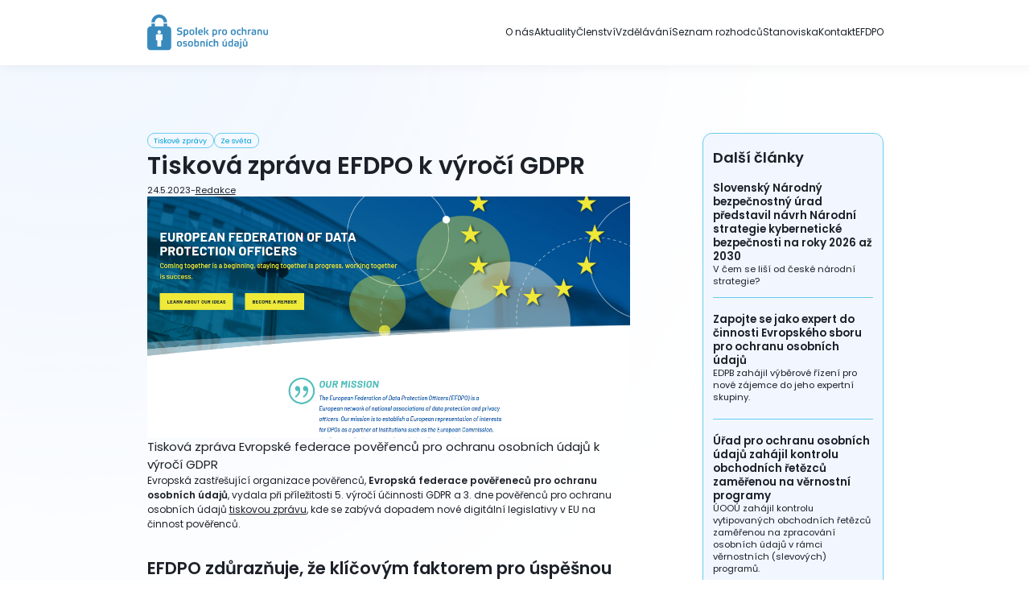

--- FILE ---
content_type: text/html
request_url: https://www.ochranaudaju.cz/aktuality/tickova-zprava-efdpo-k-vyroci-gdpr
body_size: 8965
content:
<!DOCTYPE html><!-- This site was created in Webflow. https://webflow.com --><!-- Last Published: Mon Sep 15 2025 18:48:25 GMT+0000 (Coordinated Universal Time) --><html data-wf-domain="www.ochranaudaju.cz" data-wf-page="64bd0c45c3b15df6b60a488d" data-wf-site="63b54227969c78491517109e" data-wf-collection="64bd0c45c3b15df6b60a4858" data-wf-item-slug="tickova-zprava-efdpo-k-vyroci-gdpr"><head><meta charset="utf-8"/><title>Tisková zpráva EFDPO k výročí GDPR</title><meta content="width=device-width, initial-scale=1" name="viewport"/><meta content="Webflow" name="generator"/><link href="https://cdn.prod.website-files.com/63b54227969c78491517109e/css/ochranaudaju.webflow.shared.6c8331472.css" rel="stylesheet" type="text/css"/><link href="https://fonts.googleapis.com" rel="preconnect"/><link href="https://fonts.gstatic.com" rel="preconnect" crossorigin="anonymous"/><script src="https://ajax.googleapis.com/ajax/libs/webfont/1.6.26/webfont.js" type="text/javascript"></script><script type="text/javascript">WebFont.load({  google: {    families: ["Poppins:regular,600"]  }});</script><script type="text/javascript">!function(o,c){var n=c.documentElement,t=" w-mod-";n.className+=t+"js",("ontouchstart"in o||o.DocumentTouch&&c instanceof DocumentTouch)&&(n.className+=t+"touch")}(window,document);</script><link href="https://cdn.prod.website-files.com/63b54227969c78491517109e/63b54497bad47183fde2182a_favicon.png" rel="shortcut icon" type="image/x-icon"/><link href="https://cdn.prod.website-files.com/63b54227969c78491517109e/63b5449cbad4713df1e2183f_webclip.png" rel="apple-touch-icon"/><meta property="og:image" content="https://cdn.prod.website-files.com/63b54227969c78491517109e/641981defd363eb2c2500631_OG%20image.jpg">

<!-- Nice Select CSS -->
<style>
  :root {
    --list-bg-color: #ffffff;
    --list-text-color: #000000;
    --list-text-color-hover: inherit;
    --current-field-text-color: inherit;
    --select-field-arrow-color: #020202;
    --border-color-active: #007AFF;
    --border-color-hover: #005924;
    --list-item-bg-color: #EFF4F9;

    /* ----------- Spacing ----------- */
    --list-padding-top-bottom: 0.8rem;
    --list-max-height: 26rem;
    --list-item-padding-left: 2.4rem; 
    --list-item-padding-right: 2.4rem;
    --list-item-min-height: 2.4em;
    --list-item-line-height: 2.4em;
  }
  /************ END OF CUSTOM VALUES ************/

select.select {
    display: block !important;
    position: absolute;
    opacity: 0;
    pointer-events: none;
  }

.nice-select {
    color: #5C6C7B !important;
    -webkit-tap-highlight-color: transparent;
    box-sizing: border-box;
    clear: both;
    position: relative;
    text-align: left !important;
    -webkit-transition: all 0.2s ease-in-out;
    transition: all 0.2s ease-in-out;
    -webkit-user-select: none;
    -moz-user-select: none;
    -ms-user-select: none;
    user-select: none;
  }

.nice-select:after {
    border-bottom: 2px solid var(--select-field-arrow-color);
    border-right: 2px solid var(--select-field-arrow-color);
    content: '';
    display: block;
    height: 0.4em;
    margin-top: -0.25em;
    pointer-events: none;
    position: absolute;
    right: 1em;
    top: 50%;
    -webkit-transform-origin: 66% 66%;
    -ms-transform-origin: 66% 66%;
    transform-origin: 66% 66%;
    -webkit-transform: rotate(45deg);
    -ms-transform: rotate(45deg);
    transform: rotate(45deg);
    -webkit-transition: all 0.15s ease-in-out;
    transition: all 0.15s ease-in-out;
    width: 0.4em; 
  }

.nice-select.open:after {
    -webkit-transform: rotate(-135deg);
    -ms-transform: rotate(-135deg);
    transform: rotate(-135deg); 
  }

.nice-select.open .list {
    opacity: 1;
    pointer-events: auto;
    -webkit-transform: scale(1) translateY(0);
    -ms-transform: scale(1) translateY(0);
    transform: scale(1) translateY(0); 
  }

.nice-select.disabled {
    border-color: #ededed;
    color: #999;
    pointer-events: none; 
  }

.nice-select.disabled:after {
    border-color: #cccccc; 
  }

.nice-select.wide {
    width: 100%; 
  }

.nice-select.wide .list {
    left: 0 !important;
    right: 0 !important; 
  }

.nice-select.right {
    float: right; 
  }

.nice-select.right .list {
    left: auto;
    right: 0; 
  }

  .nice-select.small {
    font-size: 12px;
    height: 36px;
    line-height: 34px; 
  }

  .nice-select.small:after {
    height: 4px;
    width: 4px; 
  }

  .nice-select.small .option {
    line-height: 34px;
    min-height: 34px; 
  }

  .nice-select .list {
    background-color: var(--list-bg-color);
    color: var(--list-text-color);
    border-radius: 5px;
    box-shadow: 0 7px 20px 0px rgba(68, 68, 68, 0.11);
    border-color: 3px solid #ededed;
    box-sizing: border-box;
    margin-top: 4px;
    opacity: 0;
    overflow: hidden;
    padding: var(--list-padding-top-bottom) 0px;
    pointer-events: none;
    position: absolute;
    top: 100%;
    left: 0;
    overflow-y: scroll;
    overflow-x: hidden;
    max-height: var(--list-max-height);
    -webkit-transform-origin: 50% 0;
    -ms-transform-origin: 50% 0;
    transform-origin: 50% 0;
    -webkit-transform: scale(0.75) translateY(-21px);
    -ms-transform: scale(0.75) translateY(-21px);
    transform: scale(0.75) translateY(-21px);
    -webkit-transition: all 0.2s cubic-bezier(0.5, 0, 0, 1.25), opacity 0.15s ease-out;
    transition: all 0.2s cubic-bezier(0.5, 0, 0, 1.25), opacity 0.15s ease-out;
    z-index: 9; 
    width:100%;
  }

  .nice-select .list:hover .option:not(:hover) {
    background-color: transparent !important; 
  }

  .nice-select .option {
		padding: 0.8rem 0;
    cursor: pointer;
    display: flex;
    align-items: center;
    line-height: 1.4;
    list-style: none;
    font-size: 1em;
    background-image: none;
    /* min-height: var(--list-item-min-height); */
    outline: none;
    padding-left: var(--list-item-padding-left);
    padding-right: var(--list-item-padding-right);
    text-align: left;
    -webkit-transition: all 0.2s;
    transition: all 0.2s;
  }

  .nice-select .option:first-child {
    display: none;
  }

  .nice-select .option:last-child {
    margin-bottom: 0;
  }

  span.current {
    color: inherit;
  }

  .nice-select .option:hover, .nice-select .option.focus, .nice-select .option.selected.focus {
    background-color: var(--list-item-bg-color);
    color:#000000;
  }

  .nice-select .option:hover {
    color: var(--list-text-color-hover);
  }

  .nice-select .option.disabled {
    background-color: transparent;
    color: #999;
    cursor: default; 
  }

  .no-csspointerevents .nice-select .list {
    display: none; 
  }

  .no-csspointerevents .nice-select.open .list {
    display: block; 
  }
  
</style></head><body><div class="embed w-embed"><style>

  /* --- Base --- */
  html {
    font-size:46.875%;
  }

  /* Font Smoothing */
  body {
    -moz-osx-font-smoothing: grayscale;
    -webkit-font-smoothing: antialiased;
  }
  
  /* Tabs */
    .w-tabs::after, .w-tabs::before{
    display: none;
  }

  /* Links */
  a,
  .w-nav-link,
  .w-dropdown-btn, 
  .w-dropdown-toggle, 
  .w-dropdown-link,
  .w-nav-brand{
    color:inherit;
  }

  .text-link:hover .text-link_line{
    transform: scale3d(1, 1, 1);
  }
  .text-link_line{
    background-color:currentColor;
  }

  /* --- Navbar --- */
  .w-nav-overlay{
  }
  .w-nav-button.w--open{
    color: inherit;
  }

  .nav_ham-line{
    background-color: currentColor;
  }

  /* --- Inputs --- */
  .input {
    -webkit-appearance: none;
  }


  /* --- Rich text --- */
  .w-richtext>:first-child {
    margin-top: 0;
  }
  .w-richtext>:last-child, 
  .w-richtext ol li:last-child, 
  .w-richtext ul li:last-child {
    margin-bottom: 0;
  }

  .w-richtext ul li::marker,
  .w-richtext ol li::marker{
    color: #606BFF;
    font-size: 1em;
  }


  /* --- No actions ---  */
  .no-actions{
    pointer-events:none;
    user-select:none;
  }


  /* --- No ScrollBar --- */
  .no-scrollbar::-webkit-scrollbar{ 
    display: none; 
  }

</style></div><div class="section-wrapper"><img src="https://cdn.prod.website-files.com/63b54227969c78491517109e/63ce554c6c6459054fb2bce6_bg-blur-bluepng.png" loading="lazy" sizes="(max-width: 1920px) 100vw, 1920px" srcset="https://cdn.prod.website-files.com/63b54227969c78491517109e/63ce554c6c6459054fb2bce6_bg-blur-bluepng-p-500.png 500w, https://cdn.prod.website-files.com/63b54227969c78491517109e/63ce554c6c6459054fb2bce6_bg-blur-bluepng-p-800.png 800w, https://cdn.prod.website-files.com/63b54227969c78491517109e/63ce554c6c6459054fb2bce6_bg-blur-bluepng-p-1080.png 1080w, https://cdn.prod.website-files.com/63b54227969c78491517109e/63ce554c6c6459054fb2bce6_bg-blur-bluepng.png 1920w" alt="" class="bg-blur"/><div class="navbar-wrapper white-bg"><div data-animation="default" data-collapse="medium" data-duration="400" data-easing="ease" data-easing2="ease" role="banner" class="navbar w-nav"><div class="container nav-container"><a href="/" class="nav-logo w-nav-brand"><img src="https://cdn.prod.website-files.com/63b54227969c78491517109e/63b54a9926e16f474ab0f234_logo.svg" loading="lazy" alt="Spolek pro ochranu osobních údajů logo" class="nav_logo-image"/></a><nav role="navigation" class="nav-menu w-nav-menu"><div class="nav_menu-box"><div class="nav-page-link-wrapper"><a href="#" class="nav_page-link">Cz</a><div class="nav_page-link">/</div><a href="#" class="nav_page-link">En</a></div><div class="nav_menu-wrapper"><a href="/o-nas" class="text-link nav-link w-inline-block"><div class="text-link_label nav-label">O nás</div><div class="text-link_line"></div></a><a href="/aktuality" class="text-link nav-link w-inline-block"><div class="text-link_label nav-label">Aktuality</div><div class="text-link_line"></div></a><a href="/jak-se-stat-clenem" class="text-link nav-link w-inline-block"><div class="text-link_label nav-label">Členství</div><div class="text-link_line"></div></a><a href="/vzdelavani" class="text-link nav-link w-inline-block"><div class="text-link_label nav-label">Vzdělávání</div><div class="text-link_line"></div></a><a href="/seznam-rozhodcu" class="text-link nav-link w-inline-block"><div class="text-link_label nav-label">Seznam rozhodců</div><div class="text-link_line"></div></a><a href="/stanoviska" class="text-link nav-link w-inline-block"><div class="text-link_label nav-label">Stanoviska</div><div class="text-link_line"></div></a><a href="/kontakt" class="text-link nav-link w-inline-block"><div class="text-link_label nav-label">Kontakt</div><div class="text-link_line"></div></a><a href="https://www.efdpo.eu" target="_blank" class="text-link nav-link w-inline-block"><div class="text-link_label nav-label">EFDPO</div><div class="text-link_line"></div></a></div></div></nav><div class="nav-hamburger w-nav-button"><div class="nav_hamburger-menu"><div class="hamburger-line _1"></div><div class="hamburger-line _2"></div><div class="hamburger-line _3"></div></div></div></div></div></div><div class="section other_hero-section"><div class="container"><div class="news_d-wrapper"><div class="news_d-wrapper-inner"><div class="news_d-wrapper-header"><div class="news_d-heading-wrapper"><div class="hp_news-category-collection-wrap w-dyn-list"><div role="list" class="hp_news-category-collection-list w-dyn-items"><div role="listitem" class="hp_news-category-collection-item w-dyn-item"><a href="/aktuality-kategorie/tiskove-zpravy" class="hp_news-card_tag w-inline-block"><div class="p-12">Tiskové zprávy</div></a></div><div role="listitem" class="hp_news-category-collection-item w-dyn-item"><a href="/aktuality-kategorie/ze-sveta" class="hp_news-card_tag w-inline-block"><div class="p-12">Ze světa</div></a></div></div></div><h1 class="h2">Tisková zpráva EFDPO k výročí GDPR</h1><div class="hp_news-card-date-wrap"><div class="p-15">24.5.2023</div><div class="p-15">-</div><a href="/aktuality-autori/redakce" class="hp_news-author-link w-inline-block"><div class="p-15">Redakce</div></a></div></div><img src="https://cdn.prod.website-files.com/63b55b4155c4815970c2f523/644e21bbdd1f096bc83234cb_EFDPO_stranka.png" loading="lazy" alt="" sizes="100vw" srcset="https://cdn.prod.website-files.com/63b55b4155c4815970c2f523/644e21bbdd1f096bc83234cb_EFDPO_stranka-p-500.png 500w, https://cdn.prod.website-files.com/63b55b4155c4815970c2f523/644e21bbdd1f096bc83234cb_EFDPO_stranka-p-800.png 800w, https://cdn.prod.website-files.com/63b55b4155c4815970c2f523/644e21bbdd1f096bc83234cb_EFDPO_stranka-p-1080.png 1080w, https://cdn.prod.website-files.com/63b55b4155c4815970c2f523/644e21bbdd1f096bc83234cb_EFDPO_stranka.png 1161w" class="news_d-image"/><p class="p-20">Tisková zpráva Evropské federace pověřenců pro ochranu osobních údajů k výročí GDPR</p></div><div class="rich-text w-richtext"><p>Evropská zastřešující organizace pověřenců, <strong>Evropská federace pověřeneců pro ochranu osobních údajů</strong>, vydala při příležitosti 5. výročí účinnosti GDPR a 3. dne pověřenců pro ochranu osobních údajů <a href="https://www.efdpo.eu/3rd-international-data-protection-officers-day/">tiskovou zprávu</a>, kde se zabývá dopadem nové digitální legislativy v EU na činnost pověřenců.</p><h3>EFDPO zdůrazňuje, že klíčovým faktorem pro úspěšnou implementaci nové digitální legislativy EU jsou kvalifikovaní odborníci na ochranu osobních údajů</h3><p>Dne 25. května 2023 svět oslaví nejen 5. výročí obecného nařízení o ochraně osobních údajů (GDPR), ale také 3. mezinárodní den pověřenců pro ochranu osobních údajů. Tento svátek poprvé iniciovala Evropská federace pověřenců pro ochranu osobních údajů (EFDPO). Od 25. května 2018, kdy GDPR vstoupilo v účinnost, byla role pověřenců pro ochranu osobních údajů (DPO) oficiálně uznána v Evropské unii (EU) a Evropském hospodářském prostoru (EHP). Nařízení GDPR vymezuje konkrétní povinnosti a kvalifikaci požadovanou pro pověřence pro ochranu osobních údajů a zdůrazňuje jejich klíčovou roli nezávislých poradců v soukromém i veřejném sektoru.</p><p>&quot;Jedním z klíčových faktorů, které přispěly k úspěchu GDPR, je zavedení funkce pověřence pro ochranu osobních údajů na evropské úrovni jako vysoce kvalifikovaného odborníka, který překlenuje propast mezi správci údajů, subjekty údajů a dozorovými úřady,&quot; uvedl prezident EFDPO Thomas Spaeing. Dodává, že podobného pozitivního vlivu by mohli DPO dosáhnout i v případě nové evropské digitální legislativy: &quot;Pro dosažení cíle Evropské komise posílit postavení EU v datové ekonomice bude nutné najít odborníky, kteří budou schopni uvést předpisy, jako je Akt o datech nebo Akt o umělé inteligenci, do praxe. V situaci, kdy v EU již nyní chybí statisíce kvalifikovaných odborníků v oblasti IT a zpracování dat, by se mnoho společností a veřejných institucí mohlo spolehnout na odborníky, kteří se již nyní ve své každodenní práci zabývají daty, jejich zpracováním a sdílením: kvalifikované pověřence pro ochranu osobních údajů.&quot; Podle Spaeinga by větší zapojení pověřenců pro ochranu osobních údajů do implementace nové digitální legislativy mělo pozitivní vliv nejen na rychlost a náklady implementace, ale také na důvěru veřejnosti, dotčených společností a regulačních orgánů v prakticé provedení jejich implementace.</p><p>‍</p><p>‍</p></div><a href="#" class="button bg_main w-inline-block w-condition-invisible"><div class="button_label">Stáhnout PDF</div></a><div class="collection-list-wrapper w-dyn-list"><div class="empty-state w-dyn-empty"><div>No items found.</div></div></div></div><div class="hp_news-right-column"><div class="hp_news-right-column_inner"><div class="hp_news-right-column_header"><div class="h4">Další články</div></div><div class="collection-list-wrapper w-dyn-list"><div role="list" class="collection-list hp_right-column w-dyn-items"><div role="listitem" class="collection-item is-right-column w-dyn-item"><a href="/zpravy/slovensky-narodny-bezpecnostny-urad-predstavil-navrh-narodni-strategie-kyberneticke-bezpecnosti-na-roky-2026-az-2030" class="hp_news-collection-link w-inline-block"><div class="h5">Slovenský Národný bezpečnostný úrad představil návrh Národní strategie kybernetické bezpečnosti na roky 2026 až 2030</div><p class="p-15">V čem se liší od české národní strategie?</p></a></div><div role="listitem" class="collection-item is-right-column w-dyn-item"><a href="/zpravy/zapojte-se-jako-expert-do-cinnosti-evropskeho-sboru-pro-ochranu-osobnich-udaju" class="hp_news-collection-link w-inline-block"><div class="h5">Zapojte se jako expert do činnosti Evropského sboru pro ochranu osobních údajů</div><p class="p-15">EDPB zahájil výběrové řízení pro nové zájemce do jeho expertní skupiny. </p></a></div><div role="listitem" class="collection-item is-right-column w-dyn-item"><a href="/zpravy/urad-pro-ochranu-osobnich-udaju-zahajil-kontrolu-obchodnich-retezcu-zamerenou-na-vernostni-programy" class="hp_news-collection-link w-inline-block"><div class="h5">Úřad pro ochranu osobních údajů zahájil kontrolu obchodních řetězců zaměřenou na věrnostní programy</div><p class="p-15">ÚOOÚ zahájil kontrolu vytipovaných obchodních řetězců zaměřenou na zpracování osobních údajů v rámci věrnostních (slevových) programů.</p></a></div></div></div><div class="hp_news-button-wrap"><a href="/rychle-zpravy" class="button bg_main small w-button">Všechny zprávy</a></div></div><div class="hp_news-right-column_commercial"></div><div class="hp_news-right-column_commercial"></div><div class="hp_news-right-column_box"><div class="hp_news-right-column_box-inner"><div class="h4">Sekce o spolku</div><p class="p-20">Spolek pro ochranu osobních údajů sdružuje pověřence pro ochranu osobních údajů a další profesionály zabývajících se zpracováním a ochranou osobních údajů v soukromém sektoru, samosprávě a veřejné správě.</p></div><a href="/o-nas" class="button bg_main w-button">Chvi vědět více</a></div></div></div></div></div><div class="section bg_additional-2 footer"><section></section><div class="container footer-container"><div class="footer-wrapper"><div id="w-node-_07ba4a8d-2cfd-e231-4690-f46e1aceb787-1aceb784" class="footer-content-wrapper"><a href="/" class="nav-logo w-nav-brand"><img src="https://cdn.prod.website-files.com/63b54227969c78491517109e/63b54a9926e16f474ab0f234_logo.svg" loading="lazy" alt="Spolek pro ochranu osobních údajů logo" class="nav_logo-image"/></a><p>Sdružujeme pověřence a další  profesionály zabývajících se zpracováním a ochranou osobních údajů</p><div class="div-block-2"></div></div><div id="w-node-_07ba4a8d-2cfd-e231-4690-f46e1aceb788-1aceb784" class="footer_content-wrapper-inner"><h2 class="footer-title h4">Přihlaste se k odběru novinek, ať vám nic neunikne</h2><div class="footer-form-block w-form"><form id="email-form" name="email-form" data-name="Email Form" method="get" class="footer-form" data-wf-page-id="64bd0c45c3b15df6b60a488d" data-wf-element-id="07ba4a8d-2cfd-e231-4690-f46e1aceb78c"><div class="form_field foter"><div class="form_field-inner"><input class="input footer w-input" maxlength="256" name="name-2" data-name="Name 2" placeholder="jan.novak@seznam.cz" type="text" id="name-2"/></div></div><input type="submit" data-wait="Please wait..." class="button bg_main form w-button" value="Přihlásit se k odběru"/></form><div class="w-form-done"><div>Thank you! Your submission has been received!</div></div><div class="w-form-fail"><div>Oops! Something went wrong while submitting the form.</div></div></div></div><div id="w-node-_07ba4a8d-2cfd-e231-4690-f46e1aceb797-1aceb784" class="footer-link-wrapper"><a href="/o-nas" class="text-link footer-link w-inline-block"><div class="text-link_label footer-label">O nás</div><div class="text-link_line"></div></a><a href="/aktuality" class="text-link footer-link w-inline-block"><div class="text-link_label footer-label">Aktuality</div><div class="text-link_line"></div></a><a href="/jak-se-stat-clenem" class="text-link footer-link w-inline-block"><div class="text-link_label footer-label">Členství</div><div class="text-link_line"></div></a><a href="/vzdelavani" class="text-link footer-link w-inline-block"><div class="text-link_label footer-label">Vzdělání</div><div class="text-link_line"></div></a></div><div id="w-node-ed5964c3-5c8b-6e28-dcc6-d71ecee82662-1aceb784" class="footer-link-wrapper"><a href="/seznam-rozhodcu" class="text-link footer-link w-inline-block"><div class="text-link_label footer-label">Seznam rozhodců</div><div class="text-link_line"></div></a><a href="/stanoviska" class="text-link footer-link w-inline-block"><div class="text-link_label footer-label">Stanoviska</div><div class="text-link_line"></div></a><a href="/kontakt" class="text-link footer-link w-inline-block"><div class="text-link_label footer-label">Kontakt</div><div class="text-link_line"></div></a></div></div><div class="text-block-5">Tento web používá cookie &quot;_cfuvid&quot;  - Cloudflare, technická, ochrana proti DDOS (omezení propustnosti). Doba platnosti: relace.</div></div><div class="footer-underline"><div class="container footer_underline-container"><p class="footer_underline-text p-14">© 2023 Spolek pro ochranu osobních údajů</p><div class="footer-social-wrapper"><a href="#" class="footer-social-link hide w-inline-block"><div class="footer-social-embed w-embed"><svg width="100%" height="100%" viewBox="0 0 34 34" fill="none" xmlns="http://www.w3.org/2000/svg">
<path d="M27 6H6.875C6.39102 6 6 6.39102 6 6.875V27C6 27.484 6.39102 27.875 6.875 27.875H27C27.484 27.875 27.875 27.484 27.875 27V6.875C27.875 6.39102 27.484 6 27 6ZM24.4734 12.3848H22.7262C21.3562 12.3848 21.091 13.0355 21.091 13.9926V16.1008H24.3613L23.9348 19.4012H21.091V27.875H17.6813V19.4039H14.8293V16.1008H17.6813V13.6672C17.6813 10.8426 19.4066 9.30313 21.9277 9.30313C23.1363 9.30313 24.1727 9.39336 24.4762 9.43438V12.3848H24.4734Z" fill="currentColor"/>
</svg></div></a><a href="https://www.linkedin.com/company/spolek-ochrana-udaju/" target="_blank" class="footer-social-link w-inline-block"><div class="footer-social-embed w-embed"><svg width="100%" height="100%" viewBox="0 0 34 34" fill="none" xmlns="http://www.w3.org/2000/svg">
<path fill-rule="evenodd" clip-rule="evenodd" d="M6 7.838C6 7.35053 6.19365 6.88303 6.53834 6.53834C6.88303 6.19365 7.35053 6 7.838 6H26.16C26.4016 5.99961 26.6409 6.04687 26.8641 6.13907C27.0874 6.23127 27.2903 6.36661 27.4612 6.53734C27.6322 6.70807 27.7677 6.91083 27.8602 7.13401C27.9526 7.3572 28.0001 7.59643 28 7.838V26.16C28.0003 26.4016 27.9529 26.6409 27.8606 26.8642C27.7683 27.0875 27.6328 27.2904 27.462 27.4613C27.2912 27.6322 27.0884 27.7678 26.8651 27.8602C26.6419 27.9526 26.4026 28.0001 26.161 28H7.838C7.59655 28 7.35746 27.9524 7.1344 27.86C6.91134 27.7676 6.70867 27.6321 6.53798 27.4613C6.3673 27.2905 6.23193 27.0878 6.13962 26.8647C6.04731 26.6416 5.99987 26.4025 6 26.161V7.838ZM14.708 14.388H17.687V15.884C18.117 15.024 19.217 14.25 20.87 14.25C24.039 14.25 24.79 15.963 24.79 19.106V24.928H21.583V19.822C21.583 18.032 21.153 17.022 20.061 17.022C18.546 17.022 17.916 18.111 17.916 19.822V24.928H14.708V14.388ZM9.208 24.791H12.416V14.25H9.208V24.79V24.791ZM12.875 10.812C12.881 11.0867 12.8322 11.3598 12.7312 11.6153C12.6303 11.8708 12.4794 12.1036 12.2872 12.3C12.0951 12.4964 11.8657 12.6525 11.6125 12.759C11.3592 12.8655 11.0872 12.9204 10.8125 12.9204C10.5378 12.9204 10.2658 12.8655 10.0125 12.759C9.7593 12.6525 9.52989 12.4964 9.33777 12.3C9.14565 12.1036 8.99469 11.8708 8.89376 11.6153C8.79283 11.3598 8.74395 11.0867 8.75 10.812C8.76187 10.2729 8.98439 9.75979 9.36989 9.38269C9.75539 9.00558 10.2732 8.79442 10.8125 8.79442C11.3518 8.79442 11.8696 9.00558 12.2551 9.38269C12.6406 9.75979 12.8631 10.2729 12.875 10.812V10.812Z" fill="currentcolor"/>
</svg></div></a><a href="#" class="footer-social-link hide w-inline-block"><div class="footer-social-embed w-embed"><svg width="100%" height="100%" viewBox="0 0 34 34" fill="none" xmlns="http://www.w3.org/2000/svg">
<path d="M32.3133 9.45394C32.1265 8.78739 31.7625 8.18392 31.2601 7.70769C30.7435 7.21682 30.1103 6.86569 29.4203 6.68744C26.8381 6.00682 16.4926 6.00682 16.4926 6.00682C12.1797 5.95775 7.86781 6.17357 3.58135 6.65307C2.89136 6.84449 2.25937 7.20346 1.7416 7.69807C1.23285 8.18757 0.864349 8.79119 0.671849 9.45257C0.209426 11.9437 -0.0152498 14.4732 0.000848627 17.0068C-0.0156514 19.5382 0.208474 22.0668 0.671849 24.5611C0.860224 25.2197 1.22735 25.8206 1.73747 26.3059C2.2476 26.7913 2.88285 27.1419 3.58135 27.3276C6.19797 28.0068 16.4926 28.0068 16.4926 28.0068C20.811 28.056 25.1284 27.8401 29.4203 27.3606C30.1103 27.1823 30.7435 26.8312 31.2601 26.3403C31.7623 25.8642 32.1259 25.2606 32.312 24.5941C32.7865 22.1039 33.0172 19.5734 33.0008 17.0384C33.0365 14.4928 32.8061 11.9503 32.3133 9.45257V9.45394ZM13.2036 21.7148V12.3002L21.8111 17.0082L13.2036 21.7148Z" fill="currentColor"/>
</svg></div></a></div></div></div></div></div><script src="https://d3e54v103j8qbb.cloudfront.net/js/jquery-3.5.1.min.dc5e7f18c8.js?site=63b54227969c78491517109e" type="text/javascript" integrity="sha256-9/aliU8dGd2tb6OSsuzixeV4y/faTqgFtohetphbbj0=" crossorigin="anonymous"></script><script src="https://cdn.prod.website-files.com/63b54227969c78491517109e/js/webflow.schunk.36b8fb49256177c8.js" type="text/javascript"></script><script src="https://cdn.prod.website-files.com/63b54227969c78491517109e/js/webflow.schunk.9eb67e4a035bd856.js" type="text/javascript"></script><script src="https://cdn.prod.website-files.com/63b54227969c78491517109e/js/webflow.21f6d1f8.7782d431656544a3.js" type="text/javascript"></script><!-- Nice Select JS -->
<script src="https://cdnjs.cloudflare.com/ajax/libs/jquery-nice-select/1.1.0/js/jquery.nice-select.min.js"></script>

<script>
  $(document).ready(function() {
    $('select').niceSelect();

    $('.nice-select li').on('click', function() {
      $('.nice-select .current').css("color", "")
    });
  });
</script>

<!-- Animation for FaQ -->
<script src="https://cdnjs.cloudflare.com/ajax/libs/protonet-jquery.inview/1.1.2/jquery.inview.min.js"></script>
<script>

  // run on page load and when the window is resized
  $(window).on("load resize",function(e){
    $('.collection-list-wrapper.news').one('inview', function(event, isInView) {
      if (isInView) {

        // Put the play below this line
        $(".collection-item.news").each(function (i) {
          var $item = $(this); 
          setTimeout(function() { 
            $item.click();
          }, 250*i);
          // delays the next animation by 200 milliseconds
        });
      } else {
      }
    });
  });
</script>

<script>

  // run on page load and when the window is resized
  $(window).on("load resize",function(e){
    $('.collection-list-wrapper.calendar').one('inview', function(event, isInView) {
      if (isInView) {

        // Put the play below this line
        $(".collection-item.calendar").each(function (i) {
          var $item = $(this); 
          setTimeout(function() { 
            $item.click();
          }, 250*i);
          // delays the next animation by 200 milliseconds
        });
      } else {
      }
    });
  });
</script>

<script>

  // run on page load and when the window is resized
  $(window).on("load resize",function(e){
    $('.collection-list-wrapper.representatives').one('inview', function(event, isInView) {
      if (isInView) {

        // Put the play below this line
        $(".collection-item.representatives").each(function (i) {
          var $item = $(this); 
          setTimeout(function() { 
            $item.click();
          }, 250*i);
          // delays the next animation by 200 milliseconds
        });
      } else {
      }
    });
  });
</script>

<script>

  // run on page load and when the window is resized
  $(window).on("load resize",function(e){
    $('.membership_p-card-wrapper').one('inview', function(event, isInView) {
      if (isInView) {

        // Put the play below this line
        $(".membership_p-card").each(function (i) {
          var $item = $(this); 
          setTimeout(function() { 
            $item.click();
          }, 250*i);
          // delays the next animation by 200 milliseconds
        });
      } else {
      }
    });
  });
</script></body></html>

--- FILE ---
content_type: text/css
request_url: https://cdn.prod.website-files.com/63b54227969c78491517109e/css/ochranaudaju.webflow.shared.6c8331472.css
body_size: 18978
content:
html {
  -webkit-text-size-adjust: 100%;
  -ms-text-size-adjust: 100%;
  font-family: sans-serif;
}

body {
  margin: 0;
}

article, aside, details, figcaption, figure, footer, header, hgroup, main, menu, nav, section, summary {
  display: block;
}

audio, canvas, progress, video {
  vertical-align: baseline;
  display: inline-block;
}

audio:not([controls]) {
  height: 0;
  display: none;
}

[hidden], template {
  display: none;
}

a {
  background-color: #0000;
}

a:active, a:hover {
  outline: 0;
}

abbr[title] {
  border-bottom: 1px dotted;
}

b, strong {
  font-weight: bold;
}

dfn {
  font-style: italic;
}

h1 {
  margin: .67em 0;
  font-size: 2em;
}

mark {
  color: #000;
  background: #ff0;
}

small {
  font-size: 80%;
}

sub, sup {
  vertical-align: baseline;
  font-size: 75%;
  line-height: 0;
  position: relative;
}

sup {
  top: -.5em;
}

sub {
  bottom: -.25em;
}

img {
  border: 0;
}

svg:not(:root) {
  overflow: hidden;
}

hr {
  box-sizing: content-box;
  height: 0;
}

pre {
  overflow: auto;
}

code, kbd, pre, samp {
  font-family: monospace;
  font-size: 1em;
}

button, input, optgroup, select, textarea {
  color: inherit;
  font: inherit;
  margin: 0;
}

button {
  overflow: visible;
}

button, select {
  text-transform: none;
}

button, html input[type="button"], input[type="reset"] {
  -webkit-appearance: button;
  cursor: pointer;
}

button[disabled], html input[disabled] {
  cursor: default;
}

button::-moz-focus-inner, input::-moz-focus-inner {
  border: 0;
  padding: 0;
}

input {
  line-height: normal;
}

input[type="checkbox"], input[type="radio"] {
  box-sizing: border-box;
  padding: 0;
}

input[type="number"]::-webkit-inner-spin-button, input[type="number"]::-webkit-outer-spin-button {
  height: auto;
}

input[type="search"] {
  -webkit-appearance: none;
}

input[type="search"]::-webkit-search-cancel-button, input[type="search"]::-webkit-search-decoration {
  -webkit-appearance: none;
}

legend {
  border: 0;
  padding: 0;
}

textarea {
  overflow: auto;
}

optgroup {
  font-weight: bold;
}

table {
  border-collapse: collapse;
  border-spacing: 0;
}

td, th {
  padding: 0;
}

@font-face {
  font-family: webflow-icons;
  src: url("[data-uri]") format("truetype");
  font-weight: normal;
  font-style: normal;
}

[class^="w-icon-"], [class*=" w-icon-"] {
  speak: none;
  font-variant: normal;
  text-transform: none;
  -webkit-font-smoothing: antialiased;
  -moz-osx-font-smoothing: grayscale;
  font-style: normal;
  font-weight: normal;
  line-height: 1;
  font-family: webflow-icons !important;
}

.w-icon-slider-right:before {
  content: "";
}

.w-icon-slider-left:before {
  content: "";
}

.w-icon-nav-menu:before {
  content: "";
}

.w-icon-arrow-down:before, .w-icon-dropdown-toggle:before {
  content: "";
}

.w-icon-file-upload-remove:before {
  content: "";
}

.w-icon-file-upload-icon:before {
  content: "";
}

* {
  box-sizing: border-box;
}

html {
  height: 100%;
}

body {
  color: #333;
  background-color: #fff;
  min-height: 100%;
  margin: 0;
  font-family: Arial, sans-serif;
  font-size: 14px;
  line-height: 20px;
}

img {
  vertical-align: middle;
  max-width: 100%;
  display: inline-block;
}

html.w-mod-touch * {
  background-attachment: scroll !important;
}

.w-block {
  display: block;
}

.w-inline-block {
  max-width: 100%;
  display: inline-block;
}

.w-clearfix:before, .w-clearfix:after {
  content: " ";
  grid-area: 1 / 1 / 2 / 2;
  display: table;
}

.w-clearfix:after {
  clear: both;
}

.w-hidden {
  display: none;
}

.w-button {
  color: #fff;
  line-height: inherit;
  cursor: pointer;
  background-color: #3898ec;
  border: 0;
  border-radius: 0;
  padding: 9px 15px;
  text-decoration: none;
  display: inline-block;
}

input.w-button {
  -webkit-appearance: button;
}

html[data-w-dynpage] [data-w-cloak] {
  color: #0000 !important;
}

.w-code-block {
  margin: unset;
}

pre.w-code-block code {
  all: inherit;
}

.w-optimization {
  display: contents;
}

.w-webflow-badge, .w-webflow-badge > img {
  box-sizing: unset;
  width: unset;
  height: unset;
  max-height: unset;
  max-width: unset;
  min-height: unset;
  min-width: unset;
  margin: unset;
  padding: unset;
  float: unset;
  clear: unset;
  border: unset;
  border-radius: unset;
  background: unset;
  background-image: unset;
  background-position: unset;
  background-size: unset;
  background-repeat: unset;
  background-origin: unset;
  background-clip: unset;
  background-attachment: unset;
  background-color: unset;
  box-shadow: unset;
  transform: unset;
  direction: unset;
  font-family: unset;
  font-weight: unset;
  color: unset;
  font-size: unset;
  line-height: unset;
  font-style: unset;
  font-variant: unset;
  text-align: unset;
  letter-spacing: unset;
  -webkit-text-decoration: unset;
  text-decoration: unset;
  text-indent: unset;
  text-transform: unset;
  list-style-type: unset;
  text-shadow: unset;
  vertical-align: unset;
  cursor: unset;
  white-space: unset;
  word-break: unset;
  word-spacing: unset;
  word-wrap: unset;
  transition: unset;
}

.w-webflow-badge {
  white-space: nowrap;
  cursor: pointer;
  box-shadow: 0 0 0 1px #0000001a, 0 1px 3px #0000001a;
  visibility: visible !important;
  opacity: 1 !important;
  z-index: 2147483647 !important;
  color: #aaadb0 !important;
  overflow: unset !important;
  background-color: #fff !important;
  border-radius: 3px !important;
  width: auto !important;
  height: auto !important;
  margin: 0 !important;
  padding: 6px !important;
  font-size: 12px !important;
  line-height: 14px !important;
  text-decoration: none !important;
  display: inline-block !important;
  position: fixed !important;
  inset: auto 12px 12px auto !important;
  transform: none !important;
}

.w-webflow-badge > img {
  position: unset;
  visibility: unset !important;
  opacity: 1 !important;
  vertical-align: middle !important;
  display: inline-block !important;
}

h1, h2, h3, h4, h5, h6 {
  margin-bottom: 10px;
  font-weight: bold;
}

h1 {
  margin-top: 20px;
  font-size: 38px;
  line-height: 44px;
}

h2 {
  margin-top: 20px;
  font-size: 32px;
  line-height: 36px;
}

h3 {
  margin-top: 20px;
  font-size: 24px;
  line-height: 30px;
}

h4 {
  margin-top: 10px;
  font-size: 18px;
  line-height: 24px;
}

h5 {
  margin-top: 10px;
  font-size: 14px;
  line-height: 20px;
}

h6 {
  margin-top: 10px;
  font-size: 12px;
  line-height: 18px;
}

p {
  margin-top: 0;
  margin-bottom: 10px;
}

blockquote {
  border-left: 5px solid #e2e2e2;
  margin: 0 0 10px;
  padding: 10px 20px;
  font-size: 18px;
  line-height: 22px;
}

figure {
  margin: 0 0 10px;
}

ul, ol {
  margin-top: 0;
  margin-bottom: 10px;
  padding-left: 40px;
}

.w-list-unstyled {
  padding-left: 0;
  list-style: none;
}

.w-embed:before, .w-embed:after {
  content: " ";
  grid-area: 1 / 1 / 2 / 2;
  display: table;
}

.w-embed:after {
  clear: both;
}

.w-video {
  width: 100%;
  padding: 0;
  position: relative;
}

.w-video iframe, .w-video object, .w-video embed {
  border: none;
  width: 100%;
  height: 100%;
  position: absolute;
  top: 0;
  left: 0;
}

fieldset {
  border: 0;
  margin: 0;
  padding: 0;
}

button, [type="button"], [type="reset"] {
  cursor: pointer;
  -webkit-appearance: button;
  border: 0;
}

.w-form {
  margin: 0 0 15px;
}

.w-form-done {
  text-align: center;
  background-color: #ddd;
  padding: 20px;
  display: none;
}

.w-form-fail {
  background-color: #ffdede;
  margin-top: 10px;
  padding: 10px;
  display: none;
}

label {
  margin-bottom: 5px;
  font-weight: bold;
  display: block;
}

.w-input, .w-select {
  color: #333;
  vertical-align: middle;
  background-color: #fff;
  border: 1px solid #ccc;
  width: 100%;
  height: 38px;
  margin-bottom: 10px;
  padding: 8px 12px;
  font-size: 14px;
  line-height: 1.42857;
  display: block;
}

.w-input::placeholder, .w-select::placeholder {
  color: #999;
}

.w-input:focus, .w-select:focus {
  border-color: #3898ec;
  outline: 0;
}

.w-input[disabled], .w-select[disabled], .w-input[readonly], .w-select[readonly], fieldset[disabled] .w-input, fieldset[disabled] .w-select {
  cursor: not-allowed;
}

.w-input[disabled]:not(.w-input-disabled), .w-select[disabled]:not(.w-input-disabled), .w-input[readonly], .w-select[readonly], fieldset[disabled]:not(.w-input-disabled) .w-input, fieldset[disabled]:not(.w-input-disabled) .w-select {
  background-color: #eee;
}

textarea.w-input, textarea.w-select {
  height: auto;
}

.w-select {
  background-color: #f3f3f3;
}

.w-select[multiple] {
  height: auto;
}

.w-form-label {
  cursor: pointer;
  margin-bottom: 0;
  font-weight: normal;
  display: inline-block;
}

.w-radio {
  margin-bottom: 5px;
  padding-left: 20px;
  display: block;
}

.w-radio:before, .w-radio:after {
  content: " ";
  grid-area: 1 / 1 / 2 / 2;
  display: table;
}

.w-radio:after {
  clear: both;
}

.w-radio-input {
  float: left;
  margin: 3px 0 0 -20px;
  line-height: normal;
}

.w-file-upload {
  margin-bottom: 10px;
  display: block;
}

.w-file-upload-input {
  opacity: 0;
  z-index: -100;
  width: .1px;
  height: .1px;
  position: absolute;
  overflow: hidden;
}

.w-file-upload-default, .w-file-upload-uploading, .w-file-upload-success {
  color: #333;
  display: inline-block;
}

.w-file-upload-error {
  margin-top: 10px;
  display: block;
}

.w-file-upload-default.w-hidden, .w-file-upload-uploading.w-hidden, .w-file-upload-error.w-hidden, .w-file-upload-success.w-hidden {
  display: none;
}

.w-file-upload-uploading-btn {
  cursor: pointer;
  background-color: #fafafa;
  border: 1px solid #ccc;
  margin: 0;
  padding: 8px 12px;
  font-size: 14px;
  font-weight: normal;
  display: flex;
}

.w-file-upload-file {
  background-color: #fafafa;
  border: 1px solid #ccc;
  flex-grow: 1;
  justify-content: space-between;
  margin: 0;
  padding: 8px 9px 8px 11px;
  display: flex;
}

.w-file-upload-file-name {
  font-size: 14px;
  font-weight: normal;
  display: block;
}

.w-file-remove-link {
  cursor: pointer;
  width: auto;
  height: auto;
  margin-top: 3px;
  margin-left: 10px;
  padding: 3px;
  display: block;
}

.w-icon-file-upload-remove {
  margin: auto;
  font-size: 10px;
}

.w-file-upload-error-msg {
  color: #ea384c;
  padding: 2px 0;
  display: inline-block;
}

.w-file-upload-info {
  padding: 0 12px;
  line-height: 38px;
  display: inline-block;
}

.w-file-upload-label {
  cursor: pointer;
  background-color: #fafafa;
  border: 1px solid #ccc;
  margin: 0;
  padding: 8px 12px;
  font-size: 14px;
  font-weight: normal;
  display: inline-block;
}

.w-icon-file-upload-icon, .w-icon-file-upload-uploading {
  width: 20px;
  margin-right: 8px;
  display: inline-block;
}

.w-icon-file-upload-uploading {
  height: 20px;
}

.w-container {
  max-width: 940px;
  margin-left: auto;
  margin-right: auto;
}

.w-container:before, .w-container:after {
  content: " ";
  grid-area: 1 / 1 / 2 / 2;
  display: table;
}

.w-container:after {
  clear: both;
}

.w-container .w-row {
  margin-left: -10px;
  margin-right: -10px;
}

.w-row:before, .w-row:after {
  content: " ";
  grid-area: 1 / 1 / 2 / 2;
  display: table;
}

.w-row:after {
  clear: both;
}

.w-row .w-row {
  margin-left: 0;
  margin-right: 0;
}

.w-col {
  float: left;
  width: 100%;
  min-height: 1px;
  padding-left: 10px;
  padding-right: 10px;
  position: relative;
}

.w-col .w-col {
  padding-left: 0;
  padding-right: 0;
}

.w-col-1 {
  width: 8.33333%;
}

.w-col-2 {
  width: 16.6667%;
}

.w-col-3 {
  width: 25%;
}

.w-col-4 {
  width: 33.3333%;
}

.w-col-5 {
  width: 41.6667%;
}

.w-col-6 {
  width: 50%;
}

.w-col-7 {
  width: 58.3333%;
}

.w-col-8 {
  width: 66.6667%;
}

.w-col-9 {
  width: 75%;
}

.w-col-10 {
  width: 83.3333%;
}

.w-col-11 {
  width: 91.6667%;
}

.w-col-12 {
  width: 100%;
}

.w-hidden-main {
  display: none !important;
}

@media screen and (max-width: 991px) {
  .w-container {
    max-width: 728px;
  }

  .w-hidden-main {
    display: inherit !important;
  }

  .w-hidden-medium {
    display: none !important;
  }

  .w-col-medium-1 {
    width: 8.33333%;
  }

  .w-col-medium-2 {
    width: 16.6667%;
  }

  .w-col-medium-3 {
    width: 25%;
  }

  .w-col-medium-4 {
    width: 33.3333%;
  }

  .w-col-medium-5 {
    width: 41.6667%;
  }

  .w-col-medium-6 {
    width: 50%;
  }

  .w-col-medium-7 {
    width: 58.3333%;
  }

  .w-col-medium-8 {
    width: 66.6667%;
  }

  .w-col-medium-9 {
    width: 75%;
  }

  .w-col-medium-10 {
    width: 83.3333%;
  }

  .w-col-medium-11 {
    width: 91.6667%;
  }

  .w-col-medium-12 {
    width: 100%;
  }

  .w-col-stack {
    width: 100%;
    left: auto;
    right: auto;
  }
}

@media screen and (max-width: 767px) {
  .w-hidden-main, .w-hidden-medium {
    display: inherit !important;
  }

  .w-hidden-small {
    display: none !important;
  }

  .w-row, .w-container .w-row {
    margin-left: 0;
    margin-right: 0;
  }

  .w-col {
    width: 100%;
    left: auto;
    right: auto;
  }

  .w-col-small-1 {
    width: 8.33333%;
  }

  .w-col-small-2 {
    width: 16.6667%;
  }

  .w-col-small-3 {
    width: 25%;
  }

  .w-col-small-4 {
    width: 33.3333%;
  }

  .w-col-small-5 {
    width: 41.6667%;
  }

  .w-col-small-6 {
    width: 50%;
  }

  .w-col-small-7 {
    width: 58.3333%;
  }

  .w-col-small-8 {
    width: 66.6667%;
  }

  .w-col-small-9 {
    width: 75%;
  }

  .w-col-small-10 {
    width: 83.3333%;
  }

  .w-col-small-11 {
    width: 91.6667%;
  }

  .w-col-small-12 {
    width: 100%;
  }
}

@media screen and (max-width: 479px) {
  .w-container {
    max-width: none;
  }

  .w-hidden-main, .w-hidden-medium, .w-hidden-small {
    display: inherit !important;
  }

  .w-hidden-tiny {
    display: none !important;
  }

  .w-col {
    width: 100%;
  }

  .w-col-tiny-1 {
    width: 8.33333%;
  }

  .w-col-tiny-2 {
    width: 16.6667%;
  }

  .w-col-tiny-3 {
    width: 25%;
  }

  .w-col-tiny-4 {
    width: 33.3333%;
  }

  .w-col-tiny-5 {
    width: 41.6667%;
  }

  .w-col-tiny-6 {
    width: 50%;
  }

  .w-col-tiny-7 {
    width: 58.3333%;
  }

  .w-col-tiny-8 {
    width: 66.6667%;
  }

  .w-col-tiny-9 {
    width: 75%;
  }

  .w-col-tiny-10 {
    width: 83.3333%;
  }

  .w-col-tiny-11 {
    width: 91.6667%;
  }

  .w-col-tiny-12 {
    width: 100%;
  }
}

.w-widget {
  position: relative;
}

.w-widget-map {
  width: 100%;
  height: 400px;
}

.w-widget-map label {
  width: auto;
  display: inline;
}

.w-widget-map img {
  max-width: inherit;
}

.w-widget-map .gm-style-iw {
  text-align: center;
}

.w-widget-map .gm-style-iw > button {
  display: none !important;
}

.w-widget-twitter {
  overflow: hidden;
}

.w-widget-twitter-count-shim {
  vertical-align: top;
  text-align: center;
  background: #fff;
  border: 1px solid #758696;
  border-radius: 3px;
  width: 28px;
  height: 20px;
  display: inline-block;
  position: relative;
}

.w-widget-twitter-count-shim * {
  pointer-events: none;
  -webkit-user-select: none;
  user-select: none;
}

.w-widget-twitter-count-shim .w-widget-twitter-count-inner {
  text-align: center;
  color: #999;
  font-family: serif;
  font-size: 15px;
  line-height: 12px;
  position: relative;
}

.w-widget-twitter-count-shim .w-widget-twitter-count-clear {
  display: block;
  position: relative;
}

.w-widget-twitter-count-shim.w--large {
  width: 36px;
  height: 28px;
}

.w-widget-twitter-count-shim.w--large .w-widget-twitter-count-inner {
  font-size: 18px;
  line-height: 18px;
}

.w-widget-twitter-count-shim:not(.w--vertical) {
  margin-left: 5px;
  margin-right: 8px;
}

.w-widget-twitter-count-shim:not(.w--vertical).w--large {
  margin-left: 6px;
}

.w-widget-twitter-count-shim:not(.w--vertical):before, .w-widget-twitter-count-shim:not(.w--vertical):after {
  content: " ";
  pointer-events: none;
  border: solid #0000;
  width: 0;
  height: 0;
  position: absolute;
  top: 50%;
  left: 0;
}

.w-widget-twitter-count-shim:not(.w--vertical):before {
  border-width: 4px;
  border-color: #75869600 #5d6c7b #75869600 #75869600;
  margin-top: -4px;
  margin-left: -9px;
}

.w-widget-twitter-count-shim:not(.w--vertical).w--large:before {
  border-width: 5px;
  margin-top: -5px;
  margin-left: -10px;
}

.w-widget-twitter-count-shim:not(.w--vertical):after {
  border-width: 4px;
  border-color: #fff0 #fff #fff0 #fff0;
  margin-top: -4px;
  margin-left: -8px;
}

.w-widget-twitter-count-shim:not(.w--vertical).w--large:after {
  border-width: 5px;
  margin-top: -5px;
  margin-left: -9px;
}

.w-widget-twitter-count-shim.w--vertical {
  width: 61px;
  height: 33px;
  margin-bottom: 8px;
}

.w-widget-twitter-count-shim.w--vertical:before, .w-widget-twitter-count-shim.w--vertical:after {
  content: " ";
  pointer-events: none;
  border: solid #0000;
  width: 0;
  height: 0;
  position: absolute;
  top: 100%;
  left: 50%;
}

.w-widget-twitter-count-shim.w--vertical:before {
  border-width: 5px;
  border-color: #5d6c7b #75869600 #75869600;
  margin-left: -5px;
}

.w-widget-twitter-count-shim.w--vertical:after {
  border-width: 4px;
  border-color: #fff #fff0 #fff0;
  margin-left: -4px;
}

.w-widget-twitter-count-shim.w--vertical .w-widget-twitter-count-inner {
  font-size: 18px;
  line-height: 22px;
}

.w-widget-twitter-count-shim.w--vertical.w--large {
  width: 76px;
}

.w-background-video {
  color: #fff;
  height: 500px;
  position: relative;
  overflow: hidden;
}

.w-background-video > video {
  object-fit: cover;
  z-index: -100;
  background-position: 50%;
  background-size: cover;
  width: 100%;
  height: 100%;
  margin: auto;
  position: absolute;
  inset: -100%;
}

.w-background-video > video::-webkit-media-controls-start-playback-button {
  -webkit-appearance: none;
  display: none !important;
}

.w-background-video--control {
  background-color: #0000;
  padding: 0;
  position: absolute;
  bottom: 1em;
  right: 1em;
}

.w-background-video--control > [hidden] {
  display: none !important;
}

.w-slider {
  text-align: center;
  clear: both;
  -webkit-tap-highlight-color: #0000;
  tap-highlight-color: #0000;
  background: #ddd;
  height: 300px;
  position: relative;
}

.w-slider-mask {
  z-index: 1;
  white-space: nowrap;
  height: 100%;
  display: block;
  position: relative;
  left: 0;
  right: 0;
  overflow: hidden;
}

.w-slide {
  vertical-align: top;
  white-space: normal;
  text-align: left;
  width: 100%;
  height: 100%;
  display: inline-block;
  position: relative;
}

.w-slider-nav {
  z-index: 2;
  text-align: center;
  -webkit-tap-highlight-color: #0000;
  tap-highlight-color: #0000;
  height: 40px;
  margin: auto;
  padding-top: 10px;
  position: absolute;
  inset: auto 0 0;
}

.w-slider-nav.w-round > div {
  border-radius: 100%;
}

.w-slider-nav.w-num > div {
  font-size: inherit;
  line-height: inherit;
  width: auto;
  height: auto;
  padding: .2em .5em;
}

.w-slider-nav.w-shadow > div {
  box-shadow: 0 0 3px #3336;
}

.w-slider-nav-invert {
  color: #fff;
}

.w-slider-nav-invert > div {
  background-color: #2226;
}

.w-slider-nav-invert > div.w-active {
  background-color: #222;
}

.w-slider-dot {
  cursor: pointer;
  background-color: #fff6;
  width: 1em;
  height: 1em;
  margin: 0 3px .5em;
  transition: background-color .1s, color .1s;
  display: inline-block;
  position: relative;
}

.w-slider-dot.w-active {
  background-color: #fff;
}

.w-slider-dot:focus {
  outline: none;
  box-shadow: 0 0 0 2px #fff;
}

.w-slider-dot:focus.w-active {
  box-shadow: none;
}

.w-slider-arrow-left, .w-slider-arrow-right {
  cursor: pointer;
  color: #fff;
  -webkit-tap-highlight-color: #0000;
  tap-highlight-color: #0000;
  -webkit-user-select: none;
  user-select: none;
  width: 80px;
  margin: auto;
  font-size: 40px;
  position: absolute;
  inset: 0;
  overflow: hidden;
}

.w-slider-arrow-left [class^="w-icon-"], .w-slider-arrow-right [class^="w-icon-"], .w-slider-arrow-left [class*=" w-icon-"], .w-slider-arrow-right [class*=" w-icon-"] {
  position: absolute;
}

.w-slider-arrow-left:focus, .w-slider-arrow-right:focus {
  outline: 0;
}

.w-slider-arrow-left {
  z-index: 3;
  right: auto;
}

.w-slider-arrow-right {
  z-index: 4;
  left: auto;
}

.w-icon-slider-left, .w-icon-slider-right {
  width: 1em;
  height: 1em;
  margin: auto;
  inset: 0;
}

.w-slider-aria-label {
  clip: rect(0 0 0 0);
  border: 0;
  width: 1px;
  height: 1px;
  margin: -1px;
  padding: 0;
  position: absolute;
  overflow: hidden;
}

.w-slider-force-show {
  display: block !important;
}

.w-dropdown {
  text-align: left;
  z-index: 900;
  margin-left: auto;
  margin-right: auto;
  display: inline-block;
  position: relative;
}

.w-dropdown-btn, .w-dropdown-toggle, .w-dropdown-link {
  vertical-align: top;
  color: #222;
  text-align: left;
  white-space: nowrap;
  margin-left: auto;
  margin-right: auto;
  padding: 20px;
  text-decoration: none;
  position: relative;
}

.w-dropdown-toggle {
  -webkit-user-select: none;
  user-select: none;
  cursor: pointer;
  padding-right: 40px;
  display: inline-block;
}

.w-dropdown-toggle:focus {
  outline: 0;
}

.w-icon-dropdown-toggle {
  width: 1em;
  height: 1em;
  margin: auto 20px auto auto;
  position: absolute;
  top: 0;
  bottom: 0;
  right: 0;
}

.w-dropdown-list {
  background: #ddd;
  min-width: 100%;
  display: none;
  position: absolute;
}

.w-dropdown-list.w--open {
  display: block;
}

.w-dropdown-link {
  color: #222;
  padding: 10px 20px;
  display: block;
}

.w-dropdown-link.w--current {
  color: #0082f3;
}

.w-dropdown-link:focus {
  outline: 0;
}

@media screen and (max-width: 767px) {
  .w-nav-brand {
    padding-left: 10px;
  }
}

.w-lightbox-backdrop {
  cursor: auto;
  letter-spacing: normal;
  text-indent: 0;
  text-shadow: none;
  text-transform: none;
  visibility: visible;
  white-space: normal;
  word-break: normal;
  word-spacing: normal;
  word-wrap: normal;
  color: #fff;
  text-align: center;
  z-index: 2000;
  opacity: 0;
  -webkit-user-select: none;
  -moz-user-select: none;
  -webkit-tap-highlight-color: transparent;
  background: #000000e6;
  outline: 0;
  font-family: Helvetica Neue, Helvetica, Ubuntu, Segoe UI, Verdana, sans-serif;
  font-size: 17px;
  font-style: normal;
  font-weight: 300;
  line-height: 1.2;
  list-style: disc;
  position: fixed;
  inset: 0;
  -webkit-transform: translate(0);
}

.w-lightbox-backdrop, .w-lightbox-container {
  -webkit-overflow-scrolling: touch;
  height: 100%;
  overflow: auto;
}

.w-lightbox-content {
  height: 100vh;
  position: relative;
  overflow: hidden;
}

.w-lightbox-view {
  opacity: 0;
  width: 100vw;
  height: 100vh;
  position: absolute;
}

.w-lightbox-view:before {
  content: "";
  height: 100vh;
}

.w-lightbox-group, .w-lightbox-group .w-lightbox-view, .w-lightbox-group .w-lightbox-view:before {
  height: 86vh;
}

.w-lightbox-frame, .w-lightbox-view:before {
  vertical-align: middle;
  display: inline-block;
}

.w-lightbox-figure {
  margin: 0;
  position: relative;
}

.w-lightbox-group .w-lightbox-figure {
  cursor: pointer;
}

.w-lightbox-img {
  width: auto;
  max-width: none;
  height: auto;
}

.w-lightbox-image {
  float: none;
  max-width: 100vw;
  max-height: 100vh;
  display: block;
}

.w-lightbox-group .w-lightbox-image {
  max-height: 86vh;
}

.w-lightbox-caption {
  text-align: left;
  text-overflow: ellipsis;
  white-space: nowrap;
  background: #0006;
  padding: .5em 1em;
  position: absolute;
  bottom: 0;
  left: 0;
  right: 0;
  overflow: hidden;
}

.w-lightbox-embed {
  width: 100%;
  height: 100%;
  position: absolute;
  inset: 0;
}

.w-lightbox-control {
  cursor: pointer;
  background-position: center;
  background-repeat: no-repeat;
  background-size: 24px;
  width: 4em;
  transition: all .3s;
  position: absolute;
  top: 0;
}

.w-lightbox-left {
  background-image: url("[data-uri]");
  display: none;
  bottom: 0;
  left: 0;
}

.w-lightbox-right {
  background-image: url("[data-uri]");
  display: none;
  bottom: 0;
  right: 0;
}

.w-lightbox-close {
  background-image: url("[data-uri]");
  background-size: 18px;
  height: 2.6em;
  right: 0;
}

.w-lightbox-strip {
  white-space: nowrap;
  padding: 0 1vh;
  line-height: 0;
  position: absolute;
  bottom: 0;
  left: 0;
  right: 0;
  overflow: auto hidden;
}

.w-lightbox-item {
  box-sizing: content-box;
  cursor: pointer;
  width: 10vh;
  padding: 2vh 1vh;
  display: inline-block;
  -webkit-transform: translate3d(0, 0, 0);
}

.w-lightbox-active {
  opacity: .3;
}

.w-lightbox-thumbnail {
  background: #222;
  height: 10vh;
  position: relative;
  overflow: hidden;
}

.w-lightbox-thumbnail-image {
  position: absolute;
  top: 0;
  left: 0;
}

.w-lightbox-thumbnail .w-lightbox-tall {
  width: 100%;
  top: 50%;
  transform: translate(0, -50%);
}

.w-lightbox-thumbnail .w-lightbox-wide {
  height: 100%;
  left: 50%;
  transform: translate(-50%);
}

.w-lightbox-spinner {
  box-sizing: border-box;
  border: 5px solid #0006;
  border-radius: 50%;
  width: 40px;
  height: 40px;
  margin-top: -20px;
  margin-left: -20px;
  animation: .8s linear infinite spin;
  position: absolute;
  top: 50%;
  left: 50%;
}

.w-lightbox-spinner:after {
  content: "";
  border: 3px solid #0000;
  border-bottom-color: #fff;
  border-radius: 50%;
  position: absolute;
  inset: -4px;
}

.w-lightbox-hide {
  display: none;
}

.w-lightbox-noscroll {
  overflow: hidden;
}

@media (min-width: 768px) {
  .w-lightbox-content {
    height: 96vh;
    margin-top: 2vh;
  }

  .w-lightbox-view, .w-lightbox-view:before {
    height: 96vh;
  }

  .w-lightbox-group, .w-lightbox-group .w-lightbox-view, .w-lightbox-group .w-lightbox-view:before {
    height: 84vh;
  }

  .w-lightbox-image {
    max-width: 96vw;
    max-height: 96vh;
  }

  .w-lightbox-group .w-lightbox-image {
    max-width: 82.3vw;
    max-height: 84vh;
  }

  .w-lightbox-left, .w-lightbox-right {
    opacity: .5;
    display: block;
  }

  .w-lightbox-close {
    opacity: .8;
  }

  .w-lightbox-control:hover {
    opacity: 1;
  }
}

.w-lightbox-inactive, .w-lightbox-inactive:hover {
  opacity: 0;
}

.w-richtext:before, .w-richtext:after {
  content: " ";
  grid-area: 1 / 1 / 2 / 2;
  display: table;
}

.w-richtext:after {
  clear: both;
}

.w-richtext[contenteditable="true"]:before, .w-richtext[contenteditable="true"]:after {
  white-space: initial;
}

.w-richtext ol, .w-richtext ul {
  overflow: hidden;
}

.w-richtext .w-richtext-figure-selected.w-richtext-figure-type-video div:after, .w-richtext .w-richtext-figure-selected[data-rt-type="video"] div:after, .w-richtext .w-richtext-figure-selected.w-richtext-figure-type-image div, .w-richtext .w-richtext-figure-selected[data-rt-type="image"] div {
  outline: 2px solid #2895f7;
}

.w-richtext figure.w-richtext-figure-type-video > div:after, .w-richtext figure[data-rt-type="video"] > div:after {
  content: "";
  display: none;
  position: absolute;
  inset: 0;
}

.w-richtext figure {
  max-width: 60%;
  position: relative;
}

.w-richtext figure > div:before {
  cursor: default !important;
}

.w-richtext figure img {
  width: 100%;
}

.w-richtext figure figcaption.w-richtext-figcaption-placeholder {
  opacity: .6;
}

.w-richtext figure div {
  color: #0000;
  font-size: 0;
}

.w-richtext figure.w-richtext-figure-type-image, .w-richtext figure[data-rt-type="image"] {
  display: table;
}

.w-richtext figure.w-richtext-figure-type-image > div, .w-richtext figure[data-rt-type="image"] > div {
  display: inline-block;
}

.w-richtext figure.w-richtext-figure-type-image > figcaption, .w-richtext figure[data-rt-type="image"] > figcaption {
  caption-side: bottom;
  display: table-caption;
}

.w-richtext figure.w-richtext-figure-type-video, .w-richtext figure[data-rt-type="video"] {
  width: 60%;
  height: 0;
}

.w-richtext figure.w-richtext-figure-type-video iframe, .w-richtext figure[data-rt-type="video"] iframe {
  width: 100%;
  height: 100%;
  position: absolute;
  top: 0;
  left: 0;
}

.w-richtext figure.w-richtext-figure-type-video > div, .w-richtext figure[data-rt-type="video"] > div {
  width: 100%;
}

.w-richtext figure.w-richtext-align-center {
  clear: both;
  margin-left: auto;
  margin-right: auto;
}

.w-richtext figure.w-richtext-align-center.w-richtext-figure-type-image > div, .w-richtext figure.w-richtext-align-center[data-rt-type="image"] > div {
  max-width: 100%;
}

.w-richtext figure.w-richtext-align-normal {
  clear: both;
}

.w-richtext figure.w-richtext-align-fullwidth {
  text-align: center;
  clear: both;
  width: 100%;
  max-width: 100%;
  margin-left: auto;
  margin-right: auto;
  display: block;
}

.w-richtext figure.w-richtext-align-fullwidth > div {
  padding-bottom: inherit;
  display: inline-block;
}

.w-richtext figure.w-richtext-align-fullwidth > figcaption {
  display: block;
}

.w-richtext figure.w-richtext-align-floatleft {
  float: left;
  clear: none;
  margin-right: 15px;
}

.w-richtext figure.w-richtext-align-floatright {
  float: right;
  clear: none;
  margin-left: 15px;
}

.w-nav {
  z-index: 1000;
  background: #ddd;
  position: relative;
}

.w-nav:before, .w-nav:after {
  content: " ";
  grid-area: 1 / 1 / 2 / 2;
  display: table;
}

.w-nav:after {
  clear: both;
}

.w-nav-brand {
  float: left;
  color: #333;
  text-decoration: none;
  position: relative;
}

.w-nav-link {
  vertical-align: top;
  color: #222;
  text-align: left;
  margin-left: auto;
  margin-right: auto;
  padding: 20px;
  text-decoration: none;
  display: inline-block;
  position: relative;
}

.w-nav-link.w--current {
  color: #0082f3;
}

.w-nav-menu {
  float: right;
  position: relative;
}

[data-nav-menu-open] {
  text-align: center;
  background: #c8c8c8;
  min-width: 200px;
  position: absolute;
  top: 100%;
  left: 0;
  right: 0;
  overflow: visible;
  display: block !important;
}

.w--nav-link-open {
  display: block;
  position: relative;
}

.w-nav-overlay {
  width: 100%;
  display: none;
  position: absolute;
  top: 100%;
  left: 0;
  right: 0;
  overflow: hidden;
}

.w-nav-overlay [data-nav-menu-open] {
  top: 0;
}

.w-nav[data-animation="over-left"] .w-nav-overlay {
  width: auto;
}

.w-nav[data-animation="over-left"] .w-nav-overlay, .w-nav[data-animation="over-left"] [data-nav-menu-open] {
  z-index: 1;
  top: 0;
  right: auto;
}

.w-nav[data-animation="over-right"] .w-nav-overlay {
  width: auto;
}

.w-nav[data-animation="over-right"] .w-nav-overlay, .w-nav[data-animation="over-right"] [data-nav-menu-open] {
  z-index: 1;
  top: 0;
  left: auto;
}

.w-nav-button {
  float: right;
  cursor: pointer;
  -webkit-tap-highlight-color: #0000;
  tap-highlight-color: #0000;
  -webkit-user-select: none;
  user-select: none;
  padding: 18px;
  font-size: 24px;
  display: none;
  position: relative;
}

.w-nav-button:focus {
  outline: 0;
}

.w-nav-button.w--open {
  color: #fff;
  background-color: #c8c8c8;
}

.w-nav[data-collapse="all"] .w-nav-menu {
  display: none;
}

.w-nav[data-collapse="all"] .w-nav-button, .w--nav-dropdown-open, .w--nav-dropdown-toggle-open {
  display: block;
}

.w--nav-dropdown-list-open {
  position: static;
}

@media screen and (max-width: 991px) {
  .w-nav[data-collapse="medium"] .w-nav-menu {
    display: none;
  }

  .w-nav[data-collapse="medium"] .w-nav-button {
    display: block;
  }
}

@media screen and (max-width: 767px) {
  .w-nav[data-collapse="small"] .w-nav-menu {
    display: none;
  }

  .w-nav[data-collapse="small"] .w-nav-button {
    display: block;
  }

  .w-nav-brand {
    padding-left: 10px;
  }
}

@media screen and (max-width: 479px) {
  .w-nav[data-collapse="tiny"] .w-nav-menu {
    display: none;
  }

  .w-nav[data-collapse="tiny"] .w-nav-button {
    display: block;
  }
}

.w-tabs {
  position: relative;
}

.w-tabs:before, .w-tabs:after {
  content: " ";
  grid-area: 1 / 1 / 2 / 2;
  display: table;
}

.w-tabs:after {
  clear: both;
}

.w-tab-menu {
  position: relative;
}

.w-tab-link {
  vertical-align: top;
  text-align: left;
  cursor: pointer;
  color: #222;
  background-color: #ddd;
  padding: 9px 30px;
  text-decoration: none;
  display: inline-block;
  position: relative;
}

.w-tab-link.w--current {
  background-color: #c8c8c8;
}

.w-tab-link:focus {
  outline: 0;
}

.w-tab-content {
  display: block;
  position: relative;
  overflow: hidden;
}

.w-tab-pane {
  display: none;
  position: relative;
}

.w--tab-active {
  display: block;
}

@media screen and (max-width: 479px) {
  .w-tab-link {
    display: block;
  }
}

.w-ix-emptyfix:after {
  content: "";
}

@keyframes spin {
  0% {
    transform: rotate(0);
  }

  100% {
    transform: rotate(360deg);
  }
}

.w-dyn-empty {
  background-color: #ddd;
  padding: 10px;
}

.w-dyn-hide, .w-dyn-bind-empty, .w-condition-invisible {
  display: none !important;
}

.wf-layout-layout {
  display: grid;
}

:root {
  --main: #00a2da;
  --text-color: #313131;
  --white-smoke: #f8f8f8;
  --secondary: #6accee;
  --alice-blue: #f2f7ff;
  --white: white;
}

.w-layout-blockcontainer {
  max-width: 940px;
  margin-left: auto;
  margin-right: auto;
  display: block;
}

@media screen and (max-width: 991px) {
  .w-layout-blockcontainer {
    max-width: 728px;
  }
}

@media screen and (max-width: 767px) {
  .w-layout-blockcontainer {
    max-width: none;
  }
}

body {
  color: #1c2129;
  font-family: Poppins, sans-serif;
  font-size: 1em;
  font-weight: 600;
  line-height: 1.3;
}

h1 {
  margin-top: 0;
  margin-bottom: 0;
  font-size: 5.6rem;
  font-weight: 600;
  line-height: 1.5;
}

h2 {
  margin-top: 0;
  margin-bottom: 0;
  font-size: 4rem;
  font-weight: 600;
  line-height: 1.5;
}

h3 {
  margin-top: 0;
  margin-bottom: 0;
  font-size: 3.2rem;
  font-weight: 600;
  line-height: 1.5;
}

h4 {
  margin-top: 0;
  margin-bottom: 0;
  font-size: 2.4rem;
  font-weight: 600;
  line-height: 1.5;
}

h5 {
  margin-top: 0;
  margin-bottom: 0;
  font-size: 1.8rem;
  font-weight: 600;
  line-height: 1.5;
}

h6 {
  margin-top: 0;
  margin-bottom: 0;
  font-size: 1.6rem;
  font-weight: 400;
  line-height: 1.2;
}

p {
  margin-bottom: 0;
  font-size: 1.6em;
  font-weight: 400;
  line-height: 1.5;
}

a {
  cursor: pointer;
  text-decoration: none;
  transition: color .35s;
}

ul, ol {
  margin-top: 0;
  margin-bottom: 10px;
  padding-left: 40px;
}

blockquote {
  border-left: 5px solid #e2e2e2;
  margin-bottom: 10px;
  padding: 10px 20px;
  font-size: 18px;
  line-height: 22px;
}

figure {
  margin-bottom: 10px;
}

figcaption {
  text-align: center;
  margin-top: 5px;
}

.text-color_base {
  color: #1c2129;
}

.h5 {
  margin-top: 0;
  margin-bottom: 0;
  font-size: 1.8rem;
  line-height: 1.3;
}

.bg_grey_400 {
  background-color: #878d96;
}

.padding-48 {
  padding: 4.8rem;
}

.margin-200 {
  margin: 20rem;
}

.margin-80 {
  margin: 8rem;
}

.text-color_secondary {
  color: #29569e;
}

.h2 {
  margin-top: 0;
  margin-bottom: 0;
  font-size: 4rem;
  line-height: 1.5;
}

.text-align_center {
  text-align: center;
}

.text-align_center.about_p {
  max-width: 87ch;
}

.text-align_center.about_p-commission {
  max-width: 62ch;
}

.text-align_center.membership_p-m-benefits-text {
  max-width: 66ch;
}

.text-align_center.p-14.about-text {
  margin-bottom: 2.4rem;
}

.bg_grey_500 {
  background-color: #676d77;
}

.styleguide_color-inner {
  color: #fff;
  flex-direction: column;
  justify-content: space-between;
  height: 100%;
  padding: 2.4rem;
  display: flex;
}

.styleguide_color-inner.small {
  padding: 1rem;
}

.styleguide_color-inner.dark_typo {
  color: #1c2129;
}

.p-20 {
  margin-bottom: 0;
  padding-top: 0;
  font-size: 2rem;
  font-weight: 400;
  line-height: 1.5;
}

.styleguide_head {
  border-bottom: 2px solid #ececec;
  margin-bottom: 4rem;
  padding-bottom: 2rem;
}

.margin-64 {
  margin: 6.4rem;
}

.styleguide_row {
  flex-wrap: wrap;
  justify-content: space-between;
  align-items: flex-start;
  width: 100%;
  margin-bottom: 4.8em;
  display: flex;
}

.styleguide_row.left {
  justify-content: flex-start;
  align-items: flex-start;
}

.styleguide_row.small {
  margin-bottom: .9em;
}

.h1 {
  margin-top: 0;
  margin-bottom: 0;
  font-size: 5.6rem;
  line-height: 1.5;
}

.button_label {
  text-align: center;
  border: 1px #0000;
  font-size: 2rem;
  font-weight: 600;
  line-height: 1;
  display: block;
}

.margin-32 {
  margin: 3.2rem;
}

.bg_grey_200 {
  background-color: #c1c5cd;
}

.text-link {
  position: relative;
}

.text-link.nav-link.w--current {
  color: var(--main);
}

.margin-96 {
  margin: 9.6rem;
}

.margin-16 {
  margin: 1.6rem;
}

.bg_grey_100 {
  background-color: #dde0e6;
}

.h6 {
  margin-top: 0;
  margin-bottom: 0;
  font-size: 1.6rem;
  font-weight: 400;
  line-height: 1.2;
}

.bg_grey_700 {
  background-color: #34383f;
}

.bg_grey_300 {
  background-color: #a2a7b0;
}

.text-link_line {
  transform-origin: 0%;
  transform-style: preserve-3d;
  width: 100%;
  height: 1px;
  transition: transform .45s cubic-bezier(.215, .61, .355, 1);
  position: absolute;
  top: 103%;
  transform: scale3d(0, 1, 1);
}

.bg_text-color {
  background-color: var(--text-color);
}

.padding-40 {
  padding: 4rem;
}

.overflow-scroll {
  overflow: scroll;
}

.weight-xsemibold {
  font-weight: 600;
}

.h4 {
  margin-top: 0;
  margin-bottom: 0;
  font-size: 2.4rem;
  line-height: 1.3;
}

.padding-160 {
  padding: 16rem;
}

.h3 {
  margin-top: 0;
  margin-bottom: 0;
  font-size: 3.2rem;
  line-height: 1.2;
}

.padding-200 {
  padding: 20rem;
}

.margin-8 {
  margin: .8rem;
}

.p-15 {
  margin-bottom: 0;
  font-size: 1.5rem;
  font-weight: 400;
  line-height: 1.4;
}

.padding-4 {
  padding: .4rem;
}

.margin-160 {
  margin: 16rem;
}

.padding-120 {
  padding: 12rem;
}

.margin-144 {
  margin: 14.4rem;
}

.padding-0 {
  padding: 0;
}

.styleguide_caption {
  text-transform: uppercase;
  margin-bottom: 0;
  font-size: 1.3rem;
  font-weight: 400;
  line-height: 1.53;
}

.styleguide_caption.head {
  color: #676d77;
  text-transform: none;
  margin-top: 1em;
}

.rich-text h2 {
  margin-top: 4rem;
  margin-bottom: 2rem;
  font-size: 3.2rem;
}

.rich-text p {
  margin-bottom: 1.5em;
  line-height: 1.5;
}

.rich-text h3 {
  margin-top: 4rem;
  margin-bottom: 1.6rem;
  font-size: 2.8rem;
}

.rich-text figure {
  margin-top: 4rem;
  margin-bottom: 4rem;
}

.rich-text figcaption {
  opacity: .6;
  margin-top: .8rem;
  font-size: 1.4rem;
}

.rich-text h4 {
  margin-top: 8rem;
  margin-bottom: 1.6rem;
}

.rich-text blockquote {
  background-color: var(--white-smoke);
  color: var(--main);
  text-align: center;
  border-left-style: none;
  border-radius: 1.6rem;
  margin-top: 4rem;
  margin-bottom: 4rem;
  padding: 3.2rem 7.8rem;
  font-size: 2.4rem;
  line-height: 1.5;
}

.rich-text a {
  text-decoration: underline;
}

.rich-text a:hover {
  text-decoration: none;
}

.rich-text h5, .rich-text h6 {
  margin-top: 4rem;
  margin-bottom: 1.2rem;
}

.rich-text li {
  margin-bottom: .8em;
  font-size: 1.8em;
  line-height: 1.5;
}

.rich-text ul {
  margin-top: 4rem;
  margin-bottom: 4rem;
  padding-left: 2.4rem;
}

.rich-text ol {
  margin-bottom: 0;
  padding-left: 2.4rem;
}

.style_button-box {
  padding: 2rem;
}

.padding-96 {
  padding: 9.6rem;
}

.bg_additional-4 {
  background-color: #67e8f9;
}

.bg_grey_900 {
  background-color: #121419;
}

.margin-56 {
  margin: 5.6rem;
}

.overflow-auto {
  overflow: auto;
}

.text-link_label {
  font-size: 1.6rem;
  font-weight: 400;
  line-height: 1.5;
}

.text-link_label.footer-label {
  white-space: nowrap;
  font-weight: 600;
}

.margin-104 {
  margin: 10.4rem;
}

.padding-8 {
  padding: .8rem;
}

.padding-56 {
  padding: 5.6rem;
}

.margin-4 {
  margin: .4rem;
}

.text-color_white {
  color: #fff;
}

.bg_grey_800 {
  background-color: #21242a;
}

.bg_additional-2 {
  background-color: var(--white-smoke);
}

.padding-64 {
  padding: 6.4rem;
}

.padding-16 {
  padding: 1.6rem;
}

.bg_main {
  background-color: var(--main);
}

.padding-24 {
  padding: 2.4rem;
}

.p-12 {
  margin-bottom: 0;
  font-size: 1.2rem;
  font-weight: 400;
  line-height: 1.6;
}

.bg_grey_50 {
  background-color: #f2f4f8;
}

.bg_grey_600 {
  background-color: #4d5158;
}

.padding-32 {
  padding: 3.2rem;
}

.margin-48 {
  margin: 4.8rem;
}

.text-color_main {
  color: #606bff;
}

.bg_secondary {
  background-color: var(--secondary);
}

.p-14 {
  margin-bottom: 0;
  font-size: 1.4rem;
  font-weight: 400;
  line-height: 1.5;
}

.padding-104 {
  padding: 10.4rem;
}

.container {
  justify-content: center;
  align-items: center;
  width: 100%;
  max-width: 130rem;
  margin-left: auto;
  margin-right: auto;
  padding-left: 4rem;
  padding-right: 4rem;
}

.container.nav-container {
  justify-content: space-between;
  display: flex;
}

.container.hp_hero-container {
  justify-content: space-between;
  display: flex;
  position: relative;
}

.container.hp_news-container {
  grid-column-gap: 4rem;
  grid-row-gap: 4rem;
  flex-direction: column;
  align-items: center;
  display: flex;
}

.container.hp_calendar-container {
  grid-column-gap: 4rem;
  grid-row-gap: 4rem;
  flex-direction: column;
  display: flex;
  overflow: hidden;
}

.container.membership-container {
  grid-column-gap: 9.6rem;
  grid-row-gap: 9.6rem;
  flex-direction: column;
  display: flex;
}

.container.hp_partners-container {
  grid-column-gap: 4rem;
  grid-row-gap: 4rem;
  flex-direction: column;
  justify-content: flex-start;
  display: flex;
}

.container.hp_social-container {
  grid-column-gap: 4rem;
  grid-row-gap: 4rem;
  flex-direction: column;
  display: flex;
}

.container.footer-container {
  grid-column-gap: 8rem;
  grid-row-gap: 8rem;
  flex-direction: column;
  justify-content: flex-start;
  align-items: stretch;
  padding-bottom: 8rem;
}

.container.about_p-hero-container {
  grid-column-gap: 4rem;
  grid-row-gap: 4rem;
  flex-direction: column;
  justify-content: flex-start;
  display: flex;
}

.container.bg_additional-2.about_p {
  grid-column-gap: 7.2rem;
  grid-row-gap: 7.2rem;
  border-radius: 1.6rem;
  flex-direction: column;
  padding-top: 4.8rem;
  padding-bottom: 4.8rem;
  display: flex;
}

.container.small-container {
  width: 100%;
  max-width: 96.6rem;
}

.container.small-container.about_representatives-container {
  grid-column-gap: 3.2rem;
  grid-row-gap: 3.2rem;
  flex-direction: column;
  justify-content: flex-start;
  align-items: center;
  display: flex;
}

.container.small-container.about_p_cooperation-container {
  grid-column-gap: 6.4rem;
  grid-row-gap: 6.4rem;
  flex-direction: column;
  justify-content: flex-start;
  display: flex;
}

.container.small-container.membership_p-m-benefits-container {
  grid-column-gap: 3.2rem;
  grid-row-gap: 3.2rem;
  flex-direction: column;
  justify-content: flex-start;
  display: flex;
}

.container.small-container.membership_p-requirements-container {
  grid-column-gap: 3.2rem;
  grid-row-gap: 3.2rem;
  background-color: var(--alice-blue);
  border-radius: 1.6rem;
  flex-direction: column;
  justify-content: flex-start;
  padding-top: 4rem;
  padding-bottom: 4rem;
  display: flex;
  box-shadow: 0 0 4rem -4px #00000012;
}

.container.small-container.membership_p-assumptions-container {
  grid-column-gap: 13.6rem;
  grid-row-gap: 13.6rem;
  flex-direction: column;
  justify-content: flex-start;
  display: flex;
}

.container.small-container.education_p-container {
  grid-column-gap: 8rem;
  grid-row-gap: 8rem;
  flex-direction: column;
  justify-content: flex-start;
  display: flex;
}

.container.small-container.referee_p-hero-container {
  grid-column-gap: 4rem;
  grid-row-gap: 4rem;
  flex-direction: column;
  justify-content: flex-start;
  display: flex;
}

.container.small-container.referee_p-container {
  grid-column-gap: 3.2rem;
  grid-row-gap: 3.2rem;
  flex-direction: column;
  justify-content: flex-start;
  display: flex;
}

.container.small-container.opition_p-container {
  grid-column-gap: 5.6rem;
  grid-row-gap: 5.6rem;
  flex-direction: column;
  justify-content: flex-start;
  display: flex;
}

.container.small-container.news_d-container {
  grid-column-gap: 4rem;
  grid-row-gap: 4rem;
  flex-direction: column;
  justify-content: flex-start;
  display: flex;
}

.container.news_p-container {
  grid-column-gap: 5.6rem;
  grid-row-gap: 5.6rem;
  flex-direction: column;
  justify-content: flex-start;
  display: flex;
}

.container.membership_p-hero-container {
  grid-column-gap: 3.2rem;
  grid-row-gap: 3.2rem;
  flex-direction: column;
  justify-content: flex-start;
  display: flex;
}

.container.membership_p-benefits-container {
  grid-column-gap: 6.4rem;
  grid-row-gap: 6.4rem;
  flex-direction: column;
  justify-content: flex-start;
  align-items: stretch;
  display: flex;
}

.container.membership_p-step-container {
  grid-column-gap: 9.6rem;
  grid-row-gap: 9.6rem;
  flex-direction: column;
  display: flex;
}

.container.contact_p-hero-cotnainer {
  grid-column-gap: 3.2rem;
  grid-row-gap: 3.2rem;
  flex-direction: column;
  justify-content: flex-start;
  display: flex;
}

.container.contact_p-data-cotnainer {
  grid-column-gap: 4rem;
  grid-row-gap: 4rem;
  background-color: var(--white-smoke);
  border-radius: 1.6rem;
  flex-direction: column;
  justify-content: flex-start;
  padding-top: 4.8rem;
  padding-bottom: 4.8rem;
  display: flex;
}

.container.news_d-more-container {
  grid-column-gap: 3.2rem;
  grid-row-gap: 3.2rem;
  flex-direction: column;
  justify-content: flex-start;
  display: flex;
}

.container.footer_underline-container {
  grid-column-gap: 2.4rem;
  grid-row-gap: 2.4rem;
  flex-direction: row;
  justify-content: space-between;
  display: flex;
}

.container.author-container {
  display: flex;
}

.styleguide_typo-row {
  margin-bottom: 2rem;
}

.bg_additional-1 {
  background-color: var(--alice-blue);
}

.styleguide_block {
  width: 50rem;
}

.margin-24 {
  margin: 2.4rem 2.5rem;
}

.margin-120 {
  margin: 128rem;
}

.button {
  border-radius: .8rem;
  justify-content: center;
  align-items: center;
  padding: 1.6rem 4rem;
  font-size: 2rem;
  transition: background-color .35s cubic-bezier(.215, .61, .355, 1);
  display: flex;
}

.button.secondary {
  border: 1px solid var(--main);
  color: var(--main);
  transition: border-color .35s cubic-bezier(.215, .61, .355, 1), color .35s cubic-bezier(.215, .61, .355, 1), background-color .35s cubic-bezier(.215, .61, .355, 1);
}

.button.secondary:hover {
  border-color: var(--secondary);
  background-color: var(--secondary);
  color: #fff;
}

.button.bg_main {
  border: .2rem solid var(--main);
  color: #fff;
  transition: color .35s cubic-bezier(.215, .61, .355, 1), background-color .35s cubic-bezier(.215, .61, .355, 1);
}

.button.bg_main:hover {
  color: var(--main);
  background-color: #0000;
}

.button.bg_main.form {
  padding-left: 2.4rem;
  padding-right: 2.4rem;
  font-size: 1.6rem;
}

.button.bg_main.small {
  font-size: 1.4rem;
}

.button.small {
  padding: .8rem 1.6rem;
}

.bg_additional-3 {
  background-color: #3b82f6;
}

.overflow-hidden {
  overflow: hidden;
}

.margin-0 {
  margin: 0;
}

.padding-80 {
  padding: 8rem;
}

.margin-40 {
  margin: 4rem;
}

.text-align_right {
  text-align: right;
}

.padding-144 {
  padding: 14.4rem;
}

.text-align_left {
  text-align: left;
}

.styleguide_color-box.big {
  grid-column-gap: 16px;
  grid-row-gap: 16px;
  grid-template-rows: auto;
  grid-template-columns: 1fr;
  grid-auto-columns: 1fr;
  width: 33%;
  height: 40rem;
  display: grid;
}

.styleguide_color-box.x-small {
  grid-column-gap: 16px;
  grid-row-gap: 16px;
  flex: 1;
  grid-template-rows: auto;
  grid-template-columns: 1fr;
  grid-auto-columns: 1fr;
  width: 9%;
  height: 20rem;
  margin-bottom: 1rem;
  display: grid;
}

.styleguide_color-box.small {
  grid-column-gap: 16px;
  grid-row-gap: 16px;
  grid-template-rows: auto;
  grid-template-columns: 1fr;
  grid-auto-columns: 1fr;
  width: 24%;
  height: 20rem;
  margin-bottom: 1rem;
  display: grid;
}

.embed {
  display: none;
}

.margin-right {
  margin-top: 0;
  margin-bottom: 0;
  margin-left: 0;
}

.margin-left {
  margin-top: 0;
  margin-bottom: 0;
  margin-right: 0;
}

.margin-top {
  margin-bottom: 0;
  margin-left: 0;
  margin-right: 0;
}

.margin-bot {
  margin-top: 0;
  margin-left: 0;
  margin-right: 0;
}

.margin-vertical {
  margin-left: 0;
  margin-right: 0;
}

.margin-horizontal {
  margin-top: 0;
  margin-bottom: 0;
}

.padding-top {
  padding-bottom: 0;
  padding-left: 0;
  padding-right: 0;
}

.padding-bot {
  padding-top: 0;
  padding-left: 0;
  padding-right: 0;
}

.padding-left {
  padding-top: 0;
  padding-bottom: 0;
  padding-right: 0;
}

.padding-right {
  padding-top: 0;
  padding-bottom: 0;
  padding-left: 0;
}

.padding-vertical {
  padding-left: 0;
  padding-right: 0;
}

.padding-horizontal {
  padding-top: 0;
  padding-bottom: 0;
}

.styleguide_form {
  width: auto;
  margin-bottom: 0;
}

.form_field {
  position: relative;
}

.form_field.foter {
  width: 100%;
}

.input {
  border: .1rem solid var(--main);
  background-color: var(--white);
  color: #1c2129;
  cursor: pointer;
  border-radius: .8rem;
  justify-content: flex-start;
  align-items: center;
  height: 4.3rem;
  margin-bottom: 0;
  padding: 0 2.4rem;
  font-size: 1.4rem;
  font-weight: 400;
  transition: border-radius .35s cubic-bezier(.215, .61, .355, 1), background-color .35s cubic-bezier(.215, .61, .355, 1);
  display: flex;
}

.input:hover {
  background-color: var(--alice-blue);
}

.input:focus {
  border-width: .2rem;
}

.input.textarea {
  width: 100%;
  min-width: 100%;
  max-width: 100%;
  height: auto;
  min-height: 20rem;
  max-height: 20rem;
  padding-top: 1.8rem;
  padding-bottom: 1.6rem;
}

.input.footer {
  cursor: text;
}

.input_icon {
  width: 2.4rem;
  position: absolute;
  right: 1.6rem;
}

.form_field-inner {
  justify-content: center;
  align-items: center;
  display: flex;
}

.section {
  z-index: 1;
  justify-content: center;
  width: 100%;
  padding-top: 6.4rem;
  padding-bottom: 6.4rem;
  position: relative;
}

.section.hp_hero-section {
  padding-top: 22rem;
}

.section.bg_additional-2.footer {
  padding-top: 4rem;
  padding-bottom: 2rem;
}

.section.bg_additional-2.m-benefits-section {
  padding-bottom: 30rem;
}

.section.commission-section {
  padding-top: 2rem;
  padding-bottom: 2rem;
}

.section.membership-setion {
  padding-top: 22rem;
  padding-bottom: 10rem;
}

.section.requirements-section {
  margin-top: -21rem;
  padding-top: 0;
}

.section.last {
  padding-bottom: 10rem;
}

.section.last.hide {
  display: none;
}

.section.hp_membership {
  flex-direction: column;
  display: flex;
}

.section.partners-section {
  grid-column-gap: 4rem;
  grid-row-gap: 4rem;
  flex-direction: column;
  align-items: stretch;
  display: flex;
  overflow: hidden;
}

.section.other_hero-section {
  padding-top: 22rem;
}

.section.hide {
  display: none;
}

.section.author_hero {
  padding-top: 22rem;
}

.navbar {
  background-color: #0000;
  padding-top: 2.4rem;
  padding-bottom: 2.4rem;
}

.nav-menu {
  grid-column-gap: 3.2rem;
  grid-row-gap: 3.2rem;
  justify-content: space-between;
  align-items: center;
}

.nav-logo {
  width: 20rem;
  padding-left: 0;
}

.nav_logo-image {
  width: 100%;
}

.nav_menu-wrapper {
  grid-column-gap: 3.2rem;
  grid-row-gap: 3.2rem;
  justify-content: space-between;
  align-items: center;
  display: flex;
}

.navbar-wrapper {
  z-index: 100;
  width: 100%;
  position: fixed;
  inset: 0% 0% auto;
}

.navbar-wrapper.white-bg {
  background-color: var(--white);
  box-shadow: 3px 3px 2rem #0000000d;
}

.nav_menu-box {
  grid-column-gap: 1.2rem;
  grid-row-gap: 1.2rem;
  flex-direction: column;
  align-items: flex-end;
  display: flex;
}

.nav-page-link-wrapper {
  align-items: center;
  display: none;
}

.nav_page-link {
  text-transform: uppercase;
  font-size: 1.6rem;
  font-weight: 400;
  line-height: 1.5;
}

.hp_hero-content-wrapper {
  grid-column-gap: 5.6rem;
  grid-row-gap: 5.6rem;
  flex-direction: column;
  align-items: flex-start;
  width: 57%;
  display: flex;
}

.highlight-text {
  color: var(--main);
}

.hp_hero-paragraph {
  max-width: 45ch;
}

.hp_hero-text-wrapper {
  grid-column-gap: 4rem;
  grid-row-gap: 4rem;
  flex-direction: column;
  align-items: flex-start;
  display: flex;
}

.button-wrapper {
  grid-column-gap: 3.2rem;
  grid-row-gap: 3.2rem;
  align-items: center;
  display: flex;
}

.hp_news-wrapper {
  grid-column-gap: 4rem;
  grid-row-gap: 4rem;
  flex-direction: column;
  justify-content: flex-start;
  align-items: flex-start;
  width: 100%;
  display: flex;
}

.collection-list-wrapper {
  width: 100%;
}

.collection-list-wrapper.news, .collection-list-wrapper.hp {
  grid-column-gap: 7.2rem;
  grid-row-gap: 7.2rem;
  flex-direction: column;
  display: flex;
}

.collection-list {
  width: 100%;
}

.collection-list.news {
  grid-column-gap: 1.6rem;
  grid-row-gap: 1.6rem;
  flex-wrap: wrap;
  justify-content: center;
  align-items: center;
  display: flex;
}

.collection-list.calendar {
  grid-column-gap: .8rem;
  grid-row-gap: .8rem;
  flex-direction: column;
  display: flex;
}

.collection-list.representatives {
  grid-column-gap: 2.4rem;
  grid-row-gap: 2.4rem;
  flex-wrap: wrap;
  align-items: stretch;
  display: flex;
}

.collection-list.education {
  grid-column-gap: 4rem;
  grid-row-gap: 4rem;
  flex-direction: column;
  display: flex;
}

.collection-list.hp {
  grid-column-gap: 1.6rem;
  grid-row-gap: 1.6rem;
  flex-wrap: wrap;
  justify-content: center;
  align-items: center;
  display: flex;
}

.collection-list.hp_right-column {
  flex-flow: column;
  display: flex;
}

.collection-list.author {
  grid-column-gap: 2.4rem;
  grid-row-gap: 2.4rem;
  flex-flow: column;
  display: flex;
}

.collection-list.news_d {
  grid-column-gap: 1.6rem;
  grid-row-gap: 1.6rem;
  flex-flow: column;
  display: flex;
}

.collection-item.news {
  width: 32%;
  height: 39rem;
}

.collection-item.calendar {
  grid-column-gap: .8rem;
  grid-row-gap: .8rem;
  width: 100%;
}

.collection-item.representatives {
  border: .1rem solid var(--secondary);
  background-color: var(--alice-blue);
  border-radius: 1.6rem;
  flex-direction: column;
  align-items: flex-start;
  width: 30%;
}

.collection-item.education {
  width: 100%;
}

.collection-item.hp {
  width: 32%;
}

.collection-item.hp.top {
  width: 100%;
}

.collection-item.hp.bottom {
  border-bottom: 1px solid var(--secondary);
  width: 100%;
}

.collection-item.hp.bottom:last-child {
  border-bottom-style: none;
}

.collection-item.is-right-column {
  border-bottom: 1px solid var(--secondary);
}

.collection-item.is-right-column:last-child {
  border-bottom-style: none;
}

.empty-state {
  display: none;
}

.hp_news-box {
  background-color: #e9e9e9;
  border-radius: 1.6rem;
  width: 100%;
  height: 100%;
  position: relative;
  overflow: hidden;
}

.hp_news-image {
  object-fit: cover;
  width: 100%;
  height: 100%;
}

.hp_calendar-link {
  grid-column-gap: 4rem;
  grid-row-gap: 4rem;
  border: .1rem solid var(--secondary);
  background-color: var(--alice-blue);
  border-radius: 1.6rem;
  grid-template-rows: auto;
  grid-template-columns: .5fr .5fr 1.25fr 1fr 1fr;
  grid-auto-columns: 1fr;
  width: 100%;
  padding: 2.4rem 4rem;
  display: grid;
}

.hp_calendar-wrapper {
  grid-column-gap: 2rem;
  grid-row-gap: 2rem;
  flex-direction: column;
  align-items: stretch;
  width: 100%;
  display: flex;
}

.hp_calendar-text.blue {
  color: var(--main);
  text-transform: uppercase;
  white-space: nowrap;
}

.hp_calendar-text.blue._2 {
  font-weight: 600;
  text-decoration: underline;
}

.hp_calendar-title-wrapper {
  grid-column-gap: 4rem;
  grid-row-gap: 4rem;
  grid-template-rows: auto;
  grid-template-columns: .5fr .5fr 1.25fr 1fr 1fr;
  grid-auto-columns: 1fr;
  width: 100%;
  padding-left: 4rem;
  padding-right: 4rem;
  display: grid;
}

.hp_membership-heading-wrapper {
  grid-column-gap: 4rem;
  grid-row-gap: 4rem;
  flex-direction: column;
  align-items: center;
  display: flex;
}

.hp_membership-paragraph {
  text-align: center;
  max-width: 94ch;
}

.hp_membership-wrapper {
  justify-content: center;
  align-items: flex-start;
  width: 100%;
  font-size: 1em;
  display: flex;
}

.hp_membership-text-content-wrapper {
  grid-column-gap: 5.6em;
  grid-row-gap: 5.6em;
  flex-direction: column;
  width: 53%;
  display: flex;
}

.hp_membership-text-wrapper {
  grid-column-gap: 2.4rem;
  grid-row-gap: 2.4rem;
  background-color: var(--alice-blue);
  border-radius: 1.8em;
  flex-direction: row;
  align-items: center;
  width: 58em;
  padding: 3.2em;
  display: flex;
  box-shadow: 2px 2px .5rem #055ae81a;
}

.hp_membership-text-wrapper._1 {
  margin-left: -8em;
}

.hp_membership-text-wrapper._2 {
  margin-left: 6.6em;
}

.hp_membership-icon {
  flex: none;
  height: 5.6em;
}

.hp_membership-text-wrapper-inner {
  grid-column-gap: .8rem;
  grid-row-gap: .8rem;
  flex-direction: column;
  align-items: flex-start;
  display: flex;
}

.hp_membership-title.h5 {
  font-size: 1.8em;
}

.hp_membership-box {
  grid-column-gap: 5.6rem;
  grid-row-gap: 5.6rem;
  flex-direction: column;
  align-items: center;
  width: 100%;
  display: flex;
}

.hp_partners-logo-wrapper-inner {
  flex: none;
  justify-content: flex-start;
  align-items: center;
  display: flex;
}

.hp_partners-logo {
  flex: none;
  height: 5rem;
  margin-left: 14rem;
}

.footer-wrapper {
  grid-column-gap: 10rem;
  grid-row-gap: 10rem;
  grid-template-rows: auto;
  grid-template-columns: 1fr 1.25fr .25fr .5fr;
  grid-auto-columns: 1fr;
  place-content: start space-between;
  place-items: start center;
  width: 100%;
  display: grid;
}

.footer-social-wrapper {
  grid-column-gap: 2rem;
  grid-row-gap: 2rem;
  justify-content: space-between;
  align-items: center;
  display: flex;
}

.footer-social-link {
  color: var(--main);
  flex: none;
  justify-content: center;
  align-items: center;
  width: 3.4rem;
  height: 3.4rem;
  display: flex;
}

.footer-social-link:hover {
  color: var(--text-color);
}

.footer-social-link.hide {
  display: none;
}

.footer-social-embed {
  width: 100%;
  height: 100%;
}

.footer-content-wrapper {
  grid-column-gap: 2.4rem;
  grid-row-gap: 2.4rem;
  flex-direction: column;
  justify-content: flex-start;
  align-items: flex-start;
  display: flex;
}

.footer-title {
  max-width: 24ch;
}

.footer-title.h4 {
  flex-direction: column;
  align-items: flex-start;
}

.footer_content-wrapper-inner {
  grid-column-gap: 1.6rem;
  grid-row-gap: 1.6rem;
  flex-direction: column;
  align-items: flex-start;
  display: none;
}

.footer-form-block {
  flex-direction: column;
  width: 100%;
  margin-bottom: 0;
}

.footer-form {
  grid-column-gap: 1.6rem;
  grid-row-gap: 1.6rem;
  flex-direction: column;
  align-items: flex-start;
  width: 100%;
  display: flex;
}

.footer-link-wrapper {
  grid-column-gap: .8rem;
  grid-row-gap: .8rem;
  flex-direction: column;
  align-items: flex-start;
  display: flex;
}

.hp_news-content-wrapper {
  z-index: 2;
  grid-column-gap: .8rem;
  grid-row-gap: .8rem;
  flex-direction: column;
  justify-content: flex-end;
  align-items: flex-start;
  width: 100%;
  height: 70%;
  padding-bottom: 4rem;
  padding-left: 2.4rem;
  padding-right: 2.4rem;
  display: flex;
  position: absolute;
  inset: auto 0% 0%;
}

.hp_news-overlay {
  z-index: 1;
  background-image: linear-gradient(#0000, #000 80%);
  width: 100%;
  height: 90%;
  position: absolute;
  inset: auto 0% 0%;
}

.hp_news-text {
  color: var(--white);
}

.hp_news-title {
  color: var(--white);
  font-weight: 400;
}

.hp_news-content-wrapper-inner {
  flex-direction: column;
  justify-content: flex-start;
  align-items: flex-start;
  display: flex;
}

.footer-underline {
  border-top: .1rem solid #eaeaea;
  flex-direction: row;
  padding-top: 1.6rem;
  padding-bottom: 1.6rem;
}

.footer_underline-text {
  color: var(--main);
}

.about_p-heading-wrapper {
  grid-column-gap: 3.2rem;
  grid-row-gap: 3.2rem;
  flex-direction: column;
  align-items: center;
  display: flex;
}

.about_p-commission-wrapper {
  grid-column-gap: 5.6rem;
  grid-row-gap: 5.6rem;
  flex-direction: column;
  align-items: stretch;
  width: 75%;
  display: flex;
}

.about_p-commission-wrapper-inner {
  grid-column-gap: 3.2rem;
  grid-row-gap: 3.2rem;
  flex-flow: wrap;
  justify-content: center;
  align-items: flex-start;
  display: flex;
}

.about_p-commission-content-wrapper {
  grid-column-gap: .8rem;
  grid-row-gap: .8rem;
  flex-direction: column;
  align-items: flex-start;
  display: flex;
}

.about_p-commission-icon {
  border-radius: .8rem;
  width: 5rem;
  box-shadow: 2px 2px .5rem #055ae81a;
}

.about_p-commission-text {
  max-width: 17ch;
}

.about_p-representatives-wrapper {
  flex-direction: column;
  align-items: flex-start;
  display: flex;
}

.about_p-representatives-link {
  grid-column-gap: 1.2rem;
  grid-row-gap: 1.2rem;
  flex-direction: column;
  align-items: flex-start;
  width: 100%;
  height: 100%;
  display: flex;
  position: absolute;
  inset: 0%;
}

.about_p-representatives-icon {
  width: 2rem;
}

.about_p-cooperation-content-wrapper {
  grid-column-gap: 4.8rem;
  grid-row-gap: 4.8rem;
  flex-direction: column;
  align-items: flex-start;
  display: flex;
}

.about_p-cooperation-tet-wrapper {
  grid-column-gap: 2.4rem;
  grid-row-gap: 2.4rem;
  flex-direction: column;
  align-items: flex-start;
  display: flex;
}

.about_p-cooperation-paragraph {
  max-width: 44ch;
}

.about_p-cooperation-wrapper {
  grid-column-gap: 4rem;
  grid-row-gap: 4rem;
  justify-content: space-between;
  align-items: center;
  width: 100%;
  display: flex;
}

.about_p-cooperation-box {
  grid-column-gap: 2.4rem;
  grid-row-gap: 2.4rem;
  background-color: var(--alice-blue);
  border-radius: 1.6rem;
  flex-direction: column;
  justify-content: center;
  align-items: center;
  width: 100%;
  padding-top: 1.6rem;
  padding-bottom: 5.6rem;
  display: flex;
}

.about_p-cooperation-icon {
  width: 5.6rem;
}

.about_p-cooperation-text {
  text-align: center;
  max-width: 52ch;
}

.collection_pagination-button {
  background-color: #0000;
  border-radius: .8rem;
  flex-direction: column;
  justify-content: center;
  align-items: center;
  width: 4rem;
  margin-left: 1rem;
  margin-right: 1rem;
  padding: 1rem 2rem;
  display: none;
}

.collection_page-wrapepr {
  grid-column-gap: .8rem;
  grid-row-gap: .8rem;
  align-items: center;
  display: flex;
}

.collection_page-number {
  border: .1rem solid #919eab52;
  border-radius: .8rem;
  justify-content: center;
  align-items: center;
  width: 4rem;
  height: 4rem;
  font-size: 1.6rem;
  font-weight: 400;
  display: flex;
}

.collection_page-number.w--current {
  background-color: #919eab29;
  font-weight: 600;
}

.collectin_page-dots {
  justify-content: center;
  align-items: center;
  width: 4rem;
  height: 4rem;
  font-size: 1.6rem;
  display: flex;
}

.pagination-icon {
  flex: none;
  width: .5rem;
  height: 1.1rem;
  display: block;
}

.membership_p-paragraph {
  text-align: center;
  max-width: 87ch;
}

.membership_p-m-benefits-wrapper {
  grid-column-gap: 5rem;
  grid-row-gap: 5rem;
  justify-content: space-between;
  align-items: flex-start;
  width: 100%;
  display: flex;
}

.membership_p-m-benefits-wrapper-inner {
  grid-column-gap: 3.2rem;
  grid-row-gap: 3.2rem;
  flex-direction: column;
  align-items: center;
  display: flex;
}

.membership_p-m-benefits-icon {
  border-radius: .8rem;
  width: 6rem;
  box-shadow: 2px 2px .5rem #055ae81a;
}

.membership_p-m-benefits-text-wrapper {
  grid-column-gap: .8rem;
  grid-row-gap: .8rem;
  flex-direction: column;
  align-items: center;
  display: flex;
}

.membership_p-requirements-wrapper {
  grid-column-gap: 4em;
  grid-row-gap: 4em;
  justify-content: center;
  align-items: flex-start;
  width: 100%;
  display: flex;
}

.tabs {
  grid-column-gap: 4rem;
  grid-row-gap: 4rem;
  flex-direction: column;
  align-items: flex-start;
  display: flex;
}

.tabs-menu {
  background-color: #eaeaea;
  border: .1rem solid #ccc;
  border-radius: 4rem;
  align-items: center;
  display: flex;
}

.tab-link {
  color: gray;
  background-color: #0000;
  border: .1rem solid #eaeaea;
  border-radius: 2.7rem;
  padding: 1.6rem 3.2rem;
  font-size: 1.4rem;
}

.tab-link.w--current {
  background-color: var(--main);
  color: var(--white);
}

.membership_p-requirements-wrapper-inner {
  grid-column-gap: 3.2rem;
  grid-row-gap: 3.2rem;
  flex-direction: column;
  align-items: flex-start;
  width: 60%;
  display: flex;
}

.membership_p-tab-wrapper {
  grid-column-gap: 2.4rem;
  grid-row-gap: 2.4rem;
  flex-direction: column;
  align-items: flex-start;
  width: 100%;
  display: flex;
}

.membership_p-requirements-bullet-wrapper {
  grid-column-gap: 1.6rem;
  grid-row-gap: 1.6rem;
  align-items: flex-start;
  display: flex;
}

.membership_p-requirements-bulleti-icon {
  width: 2.2rem;
  margin-top: .6rem;
}

.insert-link {
  color: var(--main);
  background-color: #0000;
  font-weight: 600;
}

.insert-link:hover, .insert-link.membership_p-card-link {
  color: var(--text-color);
}

.insert-link.membership_p-card-link:hover {
  color: var(--main);
}

.insert-link.contact {
  font-weight: 400;
}

.insert-link.contact._2 {
  text-decoration: underline;
}

.membership_p-assumptions-paragraph {
  text-align: center;
  max-width: 85ch;
}

.membership_p-assumptions-heading-wrapper {
  grid-column-gap: 3.2rem;
  grid-row-gap: 3.2rem;
  flex-direction: column;
  align-items: center;
  display: flex;
}

.membership_p-assumtions {
  grid-column-gap: 1.2rem;
  grid-row-gap: 1.2rem;
  background-color: var(--alice-blue);
  border-radius: 1.6rem;
  flex-direction: column;
  justify-content: center;
  align-items: center;
  width: 100%;
  padding-top: 1.6rem;
  padding-bottom: 2.4rem;
  display: flex;
}

.membership_p-assumtions._2 {
  width: 70%;
}

.membership_p-assumptions-icon {
  width: 5.6rem;
}

.membership_p-assumptions-text {
  text-align: center;
  max-width: 54ch;
}

.membership_p-assumptions-text-wrapper {
  grid-column-gap: 2.4rem;
  grid-row-gap: 2.4rem;
  text-align: center;
  flex-direction: column;
  align-items: center;
  width: 100%;
  display: flex;
}

.membership_p-assumptions-link {
  color: var(--main);
  font-size: 1.6rem;
  text-decoration: underline;
}

.membership_p-assumptions-link:hover {
  color: var(--text-color);
}

.membership_p-benefits-heading-wrapper {
  grid-column-gap: 3.2rem;
  grid-row-gap: 3.2rem;
  flex-direction: column;
  align-items: center;
  display: flex;
}

.membership_p-benefits-wrapper {
  grid-column-gap: 3.2rem;
  grid-row-gap: 3.2rem;
  flex-flow: wrap;
  justify-content: space-between;
  align-items: flex-start;
  width: 100%;
  display: flex;
}

.membership_p-benefits-text-wrapper {
  grid-column-gap: .8rem;
  grid-row-gap: .8rem;
  flex-direction: column;
  align-items: flex-start;
  display: flex;
}

.membership_p-benefits-wrapper-inner {
  grid-column-gap: 1.2rem;
  grid-row-gap: 1.2rem;
  flex-direction: column;
  align-items: flex-start;
  display: flex;
}

.membership_p-benefits-text {
  max-width: 26ch;
}

.membership_p-benefits-icon {
  border-radius: .8rem;
  width: 5rem;
  box-shadow: 2px 2px .5rem #055ae81a;
}

.membership_p-step-wrapper {
  grid-column-gap: 3.2rem;
  grid-row-gap: 3.2rem;
  flex-direction: column;
  align-items: center;
  width: 100%;
  display: flex;
}

.membership_p-card-wrapper {
  grid-column-gap: 2rem;
  grid-row-gap: 2rem;
  align-items: stretch;
  width: 100%;
  display: flex;
}

.membership_p-card {
  border: .1rem solid var(--main);
  background-color: var(--alice-blue);
  border-radius: 1.6rem;
  width: 28rem;
  padding: 1.6rem 2.4rem 4rem;
}

.membership_p-card-number {
  color: var(--main);
  font-size: 8rem;
}

.membership_p-card-text-wrapper {
  grid-column-gap: 1.2rem;
  grid-row-gap: 1.2rem;
  flex-direction: column;
  align-items: flex-start;
  width: 100%;
  display: flex;
}

.membership_p-line {
  background-color: #000;
  width: 1.6rem;
  height: .1rem;
}

.education_p-heading-wrapper {
  grid-column-gap: 3.2rem;
  grid-row-gap: 3.2rem;
  flex-direction: column;
  align-items: center;
  width: 100%;
  display: flex;
}

.education_p-text {
  text-align: center;
  max-width: 56ch;
}

.education_p-workshop-wrapper {
  grid-column-gap: 2rem;
  grid-row-gap: 2rem;
  align-items: flex-start;
  width: 100%;
  display: flex;
}

.education_p-workshop-wrapper-inner {
  grid-column-gap: .8rem;
  grid-row-gap: .8rem;
  flex-direction: column;
  align-items: flex-start;
  display: flex;
}

.education_p-workhop-date-wrapper {
  background-color: #eaeaea;
  border-radius: .8rem;
  flex-direction: column;
  justify-content: center;
  align-items: center;
  padding: .8rem 1.2rem;
  display: flex;
}

.education_p-workshop-date-text {
  text-align: center;
  font-weight: 600;
}

.education_p-workshop-date-wrapper-inner {
  align-items: center;
  display: flex;
}

.referee_p-heading-wrapper, .opinion_p-heading-wrapper {
  grid-column-gap: 3.2rem;
  grid-row-gap: 3.2rem;
  flex-direction: column;
  align-items: center;
  width: 100%;
  display: flex;
}

.opinion_p-link-wrapper {
  grid-column-gap: 2.4rem;
  grid-row-gap: 2.4rem;
  flex-direction: column;
  align-items: flex-start;
  width: 92%;
  display: flex;
}

.opinion_p-link {
  color: var(--main);
  font-size: 1.6rem;
  text-decoration: underline;
}

.contact_p-hero-paragraph {
  text-align: center;
  max-width: 88ch;
}

.contact_p-data-wrapper {
  justify-content: space-between;
  align-items: flex-start;
  width: 60%;
  margin-right: 8rem;
  display: flex;
}

.contact_p-data-wrapper-inner {
  grid-column-gap: 2.4rem;
  grid-row-gap: 2.4rem;
  flex-direction: column;
  align-items: center;
  display: flex;
}

.contact_p-data-icon {
  border-radius: .8rem;
  width: 5rem;
  box-shadow: 2px 2px .5rem #055ae81a;
}

.contact_p-data-link {
  color: var(--main);
  text-align: center;
  font-weight: 600;
  text-decoration: underline;
}

.contact_p-data-link.p-15:hover {
  color: var(--text-color);
}

.contact_p-data-text-wrapper {
  justify-content: space-between;
  align-items: flex-start;
  width: 80%;
  display: flex;
}

.contact_p-data-text-wrapper-inner {
  grid-column-gap: 2rem;
  grid-row-gap: 2rem;
  flex-direction: column;
  align-items: flex-start;
  display: flex;
}

.contact_p-data-paragraph.data-paragraph {
  max-width: 45ch;
}

.news_d-heading-wrapper {
  grid-column-gap: .8rem;
  grid-row-gap: .8rem;
  flex-direction: column;
  align-items: flex-start;
  display: flex;
}

.news_d-wrapper-header {
  grid-column-gap: 3.2rem;
  grid-row-gap: 3.2rem;
  flex-direction: column;
  width: 100%;
  display: flex;
}

.news_d-image {
  object-fit: cover;
  width: 100%;
  height: 40rem;
}

.section-wrapper {
  position: relative;
  overflow: clip;
}

.bg-blur {
  z-index: -1;
  width: 80%;
  position: absolute;
  inset: 0% auto auto 0%;
}

.bg-blur.membership {
  align-self: center;
  width: 70%;
  height: 100%;
  inset: auto auto 0;
}

.section-wrapper-inner {
  position: relative;
}

.section-wrapper-inner.hp {
  flex-direction: column;
  justify-content: center;
  display: flex;
}

.hp_hero-image-wrapper {
  flex-direction: column;
  justify-content: center;
  align-items: center;
  width: 50rem;
  margin-right: 5rem;
  font-size: 1em;
  display: flex;
  position: relative;
}

.hp_hero-image._1 {
  width: 50rem;
}

.hp_hero-image._3 {
  opacity: .4;
  mix-blend-mode: difference;
  width: 14rem;
  position: absolute;
  bottom: 17.3rem;
  right: 23.2rem;
}

.hp_hero-image._2 {
  width: 12rem;
  position: absolute;
  bottom: 31rem;
  right: 8.8rem;
}

.hp_hero-image._4 {
  width: 13.5rem;
  position: absolute;
  bottom: 22.6rem;
  left: 14.1rem;
}

.hp_hero-image._5 {
  width: 28rem;
  position: absolute;
  bottom: .3rem;
  right: -8.3rem;
}

.hp_membership-image-wrapper {
  justify-content: space-between;
  width: 45%;
  margin-top: 5.6em;
  display: flex;
  position: relative;
}

.hp_membership-image._1 {
  width: 32em;
}

.hp_membership-image._2 {
  width: 8em;
  position: absolute;
  top: -1.1em;
  left: 15.7em;
}

.hp_membership-image._3 {
  width: 8em;
  position: absolute;
  inset: auto auto -3.1em 2.4em;
}

.hp_membership-image._5 {
  width: 6.5em;
  position: absolute;
  top: 20em;
  left: 22.8em;
}

.hp_membership-image._4 {
  width: 9em;
  position: absolute;
  top: 23.9em;
  left: 29.1em;
}

.hp_membership-image._6 {
  width: 8em;
  position: absolute;
  top: 28.5em;
  left: 30.9em;
}

.hp_membership-image._7 {
  width: 6.4em;
  position: absolute;
  bottom: -2.5em;
  left: 21.1em;
}

.hp_membership-image._8 {
  width: 8em;
  position: absolute;
  inset: auto auto .3em 37.9em;
}

.about_p-cooperation-image-wrapper {
  flex-direction: column;
  justify-content: center;
  align-items: stretch;
  width: 43rem;
  font-size: 1em;
  display: flex;
  position: relative;
  top: 4em;
}

.about_p-cooperation-image {
  width: 17em;
}

.about_p-cooperation-image._1 {
  z-index: 1;
  position: absolute;
  top: -12.8em;
  left: 11.1em;
}

.about_p-cooperation-image._2 {
  z-index: 2;
  position: absolute;
  top: -8.8em;
  left: 22.3em;
}

.about_p-cooperation-image._3 {
  z-index: 3;
  position: relative;
}

.about_p-cooperation-image._4 {
  z-index: 4;
  position: absolute;
  top: 5.4em;
  left: 11em;
}

.membership_p-image-wrapper {
  flex-direction: column;
  align-items: flex-end;
  width: 29rem;
  font-size: 1em;
  display: flex;
  position: relative;
}

.membership_p-image {
  width: 14em;
  max-width: 18rem;
}

.membership_p-image._2 {
  z-index: 2;
  position: absolute;
  bottom: -3.9em;
  right: 11.9em;
}

.membership_p-image._1 {
  margin-left: 8.6em;
}

.hp_partners-logo-wrapper {
  justify-content: flex-start;
  align-items: center;
  width: 100%;
  display: flex;
}

.about_p-representatives-block {
  grid-column-gap: 1.2rem;
  grid-row-gap: 1.2rem;
  flex-direction: column;
  justify-content: space-between;
  align-items: flex-start;
  width: 100%;
  height: 100%;
  padding: 1.6rem 2.4rem;
  display: flex;
  position: relative;
}

.utility-page-wrap {
  justify-content: center;
  align-items: center;
  width: 100vw;
  max-width: 100%;
  height: 100vh;
  max-height: 100%;
  display: flex;
}

.utility-page-content {
  text-align: center;
  flex-direction: column;
  width: 100%;
  display: flex;
}

._404-wrapper {
  grid-column-gap: 3.2rem;
  grid-row-gap: 3.2rem;
  flex-direction: column;
  align-items: center;
  display: flex;
}

._404-image {
  width: 80%;
}

.gallery-overview {
  background-color: #f5f7fa;
  border-bottom: 1px solid #e4ebf3;
  margin-left: auto;
  margin-right: auto;
  padding: 80px 30px;
  position: relative;
}

.container-2 {
  width: 100%;
  max-width: 940px;
  margin-left: auto;
  margin-right: auto;
}

.gallery-wrapper {
  grid-column-gap: 40px;
  grid-row-gap: 40px;
  grid-template-rows: auto;
  grid-template-columns: 1fr 1fr 1fr;
  grid-auto-columns: 1fr;
  align-items: start;
  display: grid;
}

.gallery-block {
  flex-direction: column;
  justify-content: flex-start;
  align-items: flex-start;
  display: flex;
}

.gallery-features-block {
  margin-top: 16px;
  margin-bottom: 24px;
}

.gallery-feature {
  background-image: url("https://cdn.prod.website-files.com/62434fa732124a0fb112aab4/62434fa732124a700a12aad4_check%20circle.svg");
  background-position: 0%;
  background-repeat: no-repeat;
  background-size: 20px;
  margin-bottom: 8px;
  padding-left: 30px;
  font-size: 14px;
  line-height: 24px;
}

.button-primary {
  color: #fff;
  letter-spacing: 2px;
  text-transform: uppercase;
  background-color: #1a1b1f;
  padding: 12px 25px;
  font-size: 12px;
  line-height: 20px;
  transition: all .2s;
}

.button-primary:hover {
  color: #fff;
  background-color: #32343a;
}

.button-primary:active {
  background-color: #43464d;
}

.gallery-grid {
  grid-row-gap: 40px;
  grid-template-rows: auto auto;
  grid-template-columns: 1fr;
  grid-auto-columns: 1fr;
  display: grid;
}

.gallery-image {
  width: 100%;
}

.container-3 {
  width: 200px;
  max-height: 750px;
}

.button-2 {
  text-align: center;
  object-fit: cover;
  justify-content: center;
  align-items: center;
  width: 200px;
  height: 50px;
  margin-left: auto;
  margin-right: auto;
  font-size: 25px;
  line-height: 1;
  display: flex;
}

.image {
  text-align: center;
  object-fit: fill;
  width: 800px;
  height: 200px;
  margin-left: auto;
  margin-right: auto;
  padding-left: 0;
  display: inline-block;
  position: static;
}

.image-2 {
  text-align: center;
  object-fit: contain;
  margin-left: auto;
  margin-right: auto;
  font-weight: 400;
  overflow: auto;
}

.video {
  width: 300px;
  height: 300px;
}

.video-2 {
  width: 450px;
  height: 200px;
  margin-top: 110px;
  margin-left: 106px;
  padding-left: 0;
}

.button-3 {
  text-align: center;
  margin-left: auto;
  margin-right: auto;
  display: inline-block;
}

.link {
  text-align: center;
  margin-left: auto;
  margin-right: auto;
  font-size: 3em;
}

.link-2 {
  text-align: center;
  margin-left: 150px;
  padding-left: 200px;
  font-size: 2em;
}

.div-block {
  margin-left: auto;
}

.image-3 {
  object-fit: contain;
}

.container-4 {
  justify-content: center;
  display: flex;
}

.link-3 {
  font-size: 2em;
}

.container-5 {
  justify-content: center;
  margin-left: auto;
  margin-right: auto;
  display: flex;
}

.text-block, .text-block-2 {
  text-align: center;
  font-size: 2em;
}

.text-block-3 {
  text-align: center;
}

.text-block-4 {
  text-align: center;
  font-size: 2em;
}

.heading {
  text-align: center;
}

.heading-2 {
  text-align: center;
  font-size: 2rem;
}

.hide {
  display: none;
}

.hp_news-header {
  grid-column-gap: 1.4rem;
  grid-row-gap: 1.4rem;
  flex-flow: column;
  justify-content: flex-start;
  align-items: center;
  width: 100%;
  display: flex;
}

.hp_news-card {
  grid-column-gap: 4rem;
  grid-row-gap: 4rem;
  justify-content: space-between;
  align-items: stretch;
  width: 100%;
  padding: .8rem .8rem 2.4rem;
  display: flex;
  overflow: hidden;
}

.hp_news-card.is-first {
  border: 1px solid var(--secondary);
  background-color: var(--alice-blue);
  border-radius: 1.6rem;
}

.hp_news-card_inner {
  grid-column-gap: 2rem;
  grid-row-gap: 2rem;
  flex-flow: column;
  justify-content: space-between;
  align-self: stretch;
  align-items: flex-start;
  width: 100%;
  padding-top: 1.6rem;
  padding-bottom: 1.6rem;
  display: flex;
}

.hp_news-category-collection-list {
  grid-column-gap: .8rem;
  grid-row-gap: .8rem;
  flex-flow: wrap;
  justify-content: flex-start;
  align-items: center;
  display: flex;
}

.hp_news-card_img {
  aspect-ratio: 548 / 369;
  object-fit: cover;
  border-radius: 1.6rem;
  width: 100%;
  max-width: 54rem;
}

.hp_news-card_img.small {
  max-width: 38rem;
}

.hp_news-card_tag {
  border: 1px solid var(--secondary);
  color: var(--main);
  text-align: center;
  border-radius: 100rem;
  padding: .2rem 1rem;
}

.hp_news-card-date-wrap {
  grid-column-gap: .8rem;
  grid-row-gap: .8rem;
  justify-content: flex-start;
  align-items: center;
  display: flex;
}

.hp_news-card_text-wrap {
  grid-column-gap: 2rem;
  grid-row-gap: 2rem;
  flex-flow: column;
  justify-content: flex-start;
  align-items: flex-start;
  width: 100%;
  display: flex;
}

.hp_news-card_text-wrap.is-article {
  grid-column-gap: .8rem;
  grid-row-gap: .8rem;
  justify-content: center;
  align-items: flex-start;
  padding-top: 1rem;
  padding-bottom: 1rem;
  padding-right: 1rem;
}

.hp_news-wrapper-inner {
  grid-column-gap: 1.6rem;
  grid-row-gap: 1.6rem;
  justify-content: space-between;
  align-items: flex-start;
  width: 100%;
  display: flex;
}

.hp_news-right-column {
  grid-column-gap: 1.6rem;
  grid-row-gap: 1.6rem;
  border: 1px solid var(--secondary);
  background-color: var(--alice-blue);
  border-radius: 1.6rem;
  flex-flow: column;
  width: 100%;
  max-width: 30rem;
  padding-left: 1.6rem;
  padding-right: 1.6rem;
  display: flex;
}

.hp_news-right-column_inner {
  flex-flow: column;
  justify-content: flex-start;
  align-items: flex-start;
  padding-top: 2.4rem;
  padding-bottom: 2.4rem;
  display: flex;
}

.hp_news-collection-link {
  grid-column-gap: .8rem;
  grid-row-gap: .8rem;
  flex-flow: column;
  justify-content: flex-start;
  align-items: flex-start;
  width: 100%;
  min-height: 20rem;
  padding-top: 2.4rem;
  padding-bottom: 1.6rem;
  transition: background-color .45s cubic-bezier(.215, .61, .355, 1), color .35s;
  display: flex;
}

.hp_news-collection-link:hover {
  color: var(--main);
}

.hp_news-right-column_commercial {
  border-radius: .8rem;
  justify-content: center;
  align-items: center;
  width: 100%;
  height: 32rem;
  display: flex;
  position: relative;
  overflow: hidden;
}

.hp_news-right-column_box {
  grid-column-gap: 3.2rem;
  grid-row-gap: 3.2rem;
  text-align: center;
  flex-flow: column;
  justify-content: flex-start;
  align-items: stretch;
  width: 100%;
  padding-top: 2.4rem;
  padding-bottom: 2.4rem;
  display: flex;
}

.hp_news-wrapper-collection-box {
  grid-column-gap: 4rem;
  grid-row-gap: 4rem;
  flex-flow: column;
  justify-content: flex-start;
  align-items: flex-start;
  width: 100%;
  display: flex;
}

.news_d-wrapper-inner {
  grid-column-gap: 4rem;
  grid-row-gap: 4rem;
  flex-flow: column;
  width: 100%;
  max-width: 80rem;
  display: flex;
}

.news_d-wrapper {
  grid-column-gap: 1.6rem;
  grid-row-gap: 1.6rem;
  flex-flow: row;
  justify-content: space-between;
  align-items: flex-start;
  width: 100%;
  display: flex;
}

.hp_news-right-column_box-inner {
  grid-column-gap: 1.6rem;
  grid-row-gap: 1.6rem;
  border-top: 1px solid var(--secondary);
  flex-flow: column;
  justify-content: flex-start;
  align-items: center;
  padding-top: 2.4rem;
  display: flex;
}

.author-wrap {
  grid-column-gap: 2.8rem;
  grid-row-gap: 2.8rem;
  flex-flow: row;
  justify-content: space-between;
  align-items: center;
  width: 100%;
  display: flex;
}

.author_img {
  border-radius: 1.6rem;
  flex: none;
  width: 16.3rem;
}

.author_wrap-inner {
  grid-column-gap: .8rem;
  grid-row-gap: .8rem;
  flex-flow: column;
  justify-content: flex-start;
  align-items: flex-start;
  width: 100%;
  display: flex;
}

.author_bio h2 {
  margin-top: 4rem;
  margin-bottom: 2rem;
  font-size: 3.2rem;
}

.author_bio p {
  margin-bottom: 1.5em;
  line-height: 1.5;
}

.author_bio h3 {
  margin-top: 4rem;
  margin-bottom: 1.6rem;
  font-size: 2.8rem;
}

.author_bio figure {
  margin-top: 4rem;
  margin-bottom: 4rem;
}

.author_bio figcaption {
  opacity: .6;
  margin-top: .8rem;
  font-size: 1.4rem;
}

.author_bio h4 {
  margin-top: 8rem;
  margin-bottom: 1.6rem;
}

.author_bio blockquote {
  background-color: var(--white-smoke);
  color: var(--main);
  text-align: center;
  border-left-style: none;
  border-radius: 1.6rem;
  margin-top: 4rem;
  margin-bottom: 4rem;
  padding: 3.2rem 7.8rem;
  font-size: 2.4rem;
  line-height: 1.5;
}

.author_bio a {
  text-decoration: underline;
}

.author_bio a:hover {
  text-decoration: none;
}

.author_bio h5, .author_bio h6 {
  margin-top: 4rem;
  margin-bottom: 1.2rem;
}

.author_bio li {
  margin-bottom: .8em;
  font-size: 1.8em;
  line-height: 1.5;
}

.author_bio ul {
  margin-top: 4rem;
  margin-bottom: 4rem;
  padding-left: 2.4rem;
}

.author_bio ol {
  margin-bottom: 0;
  padding-left: 2.4rem;
}

.author_articles-wrap {
  grid-column-gap: 1.6rem;
  grid-row-gap: 1.6rem;
  flex-flow: column;
  justify-content: flex-start;
  align-items: flex-start;
  width: 100%;
  display: flex;
}

.author_collection-link {
  grid-column-gap: 3.6rem;
  grid-row-gap: 3.6rem;
  border: 1px solid var(--secondary);
  background-color: var(--alice-blue);
  border-radius: 1.6rem;
  justify-content: flex-start;
  align-items: center;
  width: 100%;
  padding: 2.4rem 1.6rem;
  display: flex;
}

.author_articles-img {
  aspect-ratio: 209 / 166;
  object-fit: cover;
  border-radius: 1.6rem;
  width: 100%;
  max-width: 20.9rem;
}

.hp_news-cta-box {
  grid-column-gap: 2.4rem;
  grid-row-gap: 2.4rem;
  background-color: var(--alice-blue);
  border-radius: 1.6rem;
  width: 100%;
  transition: background-color .45s cubic-bezier(.215, .61, .355, 1), color .45s;
  display: flex;
  overflow: hidden;
}

.hp_news-cta-box:hover {
  background-color: var(--main);
  color: var(--white);
}

.hp_news-cta-box_img {
  aspect-ratio: 1;
  object-fit: cover;
  width: 100%;
  max-width: 12.9rem;
}

.hp_news-author-link {
  text-decoration: underline;
}

.hp_news-author-link:hover {
  color: var(--main);
}

.hp_news-img {
  object-fit: cover;
  width: 100%;
  height: 100%;
  position: absolute;
  inset: 0%;
}

.hp_news-righ-column_commercial-overaly {
  pointer-events: none;
  background-color: #00a2dad1;
  justify-content: center;
  align-items: center;
  width: 100%;
  height: 100%;
  display: flex;
  position: absolute;
  inset: 0%;
}

.hp_news-right-column_commercial-title {
  z-index: 2;
  color: var(--white);
  text-align: center;
  position: absolute;
}

.div-block-2 {
  height: auto;
}

.text-block-5 {
  font-size: 1.6em;
  font-weight: 400;
}

@media screen and (max-width: 991px) {
  h1 {
    font-size: 4.8rem;
  }

  h2 {
    font-size: 3.6rem;
  }

  h3 {
    font-size: 2.8rem;
  }

  h4 {
    font-size: 2.2rem;
  }

  .padding-48 {
    padding: 4rem;
  }

  .margin-200 {
    margin: 14rem;
  }

  .margin-80 {
    margin: 6.4rem;
  }

  .h2 {
    font-size: 3.6rem;
  }

  .margin-64 {
    margin: 4.8rem;
  }

  .h1 {
    font-size: 4.8rem;
  }

  .button_label {
    font-size: 1.6rem;
  }

  .margin-32 {
    margin: 2.4rem;
  }

  .text-link.nav-link {
    flex-direction: column;
    align-items: flex-start;
    width: 100%;
    display: flex;
  }

  .margin-96 {
    margin: 8rem;
  }

  .padding-40 {
    padding: 3.2rem;
  }

  .h4 {
    font-size: 2.2rem;
  }

  .padding-160 {
    padding: 12rem;
  }

  .h3 {
    font-size: 2.8rem;
  }

  .padding-200 {
    padding: 14rem;
  }

  .margin-160 {
    margin: 12rem;
  }

  .padding-120 {
    padding: 9.6rem;
  }

  .margin-144 {
    margin: 10.4rem;
  }

  .padding-96 {
    padding: 8rem;
  }

  .margin-56 {
    margin: 4.4rem;
  }

  .text-link_label {
    font-size: 2rem;
  }

  .text-link_label.nav-label {
    font-size: 3.2rem;
  }

  .margin-104 {
    margin: 8.8rem;
  }

  .padding-56 {
    padding: 4.4rem;
  }

  .padding-64 {
    padding: 4.8rem;
  }

  .padding-24 {
    padding: 2rem;
  }

  .padding-32 {
    padding: 2.4rem;
  }

  .margin-48 {
    margin: 4rem;
  }

  .padding-104 {
    padding: 8.8rem;
  }

  .container.footer-container {
    padding-bottom: 4rem;
  }

  .container.small-container.membership_p-assumptions-container {
    grid-column-gap: 8rem;
    grid-row-gap: 8rem;
  }

  .margin-24 {
    margin: 2rem;
  }

  .margin-120 {
    margin: 9.6rem;
  }

  .padding-80 {
    padding: 6.4rem;
  }

  .margin-40 {
    margin: 3.2rem;
  }

  .padding-144 {
    padding: 10.4rem;
  }

  .margin-right {
    margin-top: 0;
    margin-bottom: 0;
    margin-left: 0;
  }

  .margin-left {
    margin-top: 0;
    margin-bottom: 0;
    margin-right: 0;
  }

  .margin-top {
    margin-bottom: 0;
    margin-left: 0;
    margin-right: 0;
  }

  .margin-bot {
    margin-top: 0;
    margin-left: 0;
    margin-right: 0;
  }

  .margin-vertical {
    margin-left: 0;
    margin-right: 0;
  }

  .margin-horizontal {
    margin-top: 0;
    margin-bottom: 0;
  }

  .padding-top {
    padding-bottom: 0;
    padding-left: 0;
    padding-right: 0;
  }

  .padding-bot {
    padding-top: 0;
    padding-left: 0;
    padding-right: 0;
  }

  .padding-left {
    padding-top: 0;
    padding-bottom: 0;
    padding-right: 0;
  }

  .padding-right {
    padding-top: 0;
    padding-bottom: 0;
    padding-left: 0;
  }

  .padding-vertical {
    padding-left: 0;
    padding-right: 0;
  }

  .padding-horizontal {
    padding-top: 0;
    padding-bottom: 0;
  }

  .section.hp_hero-section, .section.membership-setion {
    padding-top: 16rem;
  }

  .section.last {
    padding-bottom: 8rem;
  }

  .section.no-padding {
    padding-top: 0;
    padding-bottom: 0;
  }

  .section.other_hero-section, .section.author_hero {
    padding-top: 16rem;
  }

  .navbar {
    z-index: 100;
    padding-top: 1.6rem;
    padding-bottom: 1.6rem;
  }

  .nav-menu {
    z-index: 101;
    background-color: var(--white);
    width: 100%;
    height: 100vh;
    padding-top: 16rem;
    position: fixed;
    inset: 9.2rem 0% 0%;
  }

  .nav-logo {
    z-index: 102;
  }

  .nav_menu-wrapper {
    grid-column-gap: 3.2rem;
    grid-row-gap: 3.2rem;
    flex-direction: column;
    order: -1;
    align-items: flex-start;
    width: 100%;
  }

  .nav_menu-box {
    grid-column-gap: 5.6rem;
    grid-row-gap: 5.6rem;
    background-color: var(--white);
    align-items: flex-start;
    padding-left: 2rem;
    padding-right: 2rem;
  }

  .nav_page-link {
    font-size: 2.8rem;
  }

  .hp_hero-content-wrapper {
    width: 50%;
  }

  .hp_hero-paragraph.p-20 {
    max-width: none;
  }

  .hp_news-wrapper {
    grid-column-gap: 1.6rem;
    grid-row-gap: 1.6rem;
    justify-content: flex-start;
    align-items: center;
  }

  .collection-list-wrapper.hp.is-top {
    padding-bottom: 0;
  }

  .collection-list.representatives {
    grid-column-gap: 1.6rem;
    grid-row-gap: 1.6rem;
  }

  .collection-item.news, .collection-item.hp {
    width: 48%;
    height: 24rem;
  }

  .collection-item.hp.top, .collection-item.hp.bottom {
    height: auto;
  }

  .hp_calendar-link, .hp_calendar-title-wrapper {
    grid-template-columns: 1fr .25fr 1.25fr 1fr 1fr;
  }

  .hp_membership-wrapper {
    justify-content: center;
    font-size: .7vw;
  }

  .hp_membership-text-content-wrapper {
    grid-column-gap: 3rem;
    grid-row-gap: 3rem;
  }

  .hp_membership-text-wrapper._2 {
    margin-left: 5.6em;
  }

  .hp_membership-title.h5 {
    font-size: 2em;
  }

  .hp_partners-logo {
    margin-left: 10rem;
  }

  .footer-wrapper {
    grid-column-gap: 6.4rem;
    grid-row-gap: 6.4rem;
  }

  .footer-content-wrapper {
    grid-column-gap: 4rem;
    grid-row-gap: 4rem;
  }

  .hp_news-content-wrapper {
    padding-bottom: 2.4rem;
  }

  .membership_p-requirements-wrapper {
    grid-column-gap: 2.4em;
    grid-row-gap: 2.4em;
  }

  .membership_p-assumtions._2 {
    width: 100%;
  }

  .membership_p-benefits-wrapper {
    grid-column-gap: 2.4rem;
    grid-row-gap: 2.4rem;
  }

  .membership_p-benefits-wrapper-inner {
    width: 48%;
  }

  .membership_p-benefits-text {
    max-width: none;
  }

  .membership_p-card-wrapper {
    flex-wrap: wrap;
  }

  .membership_p-card {
    width: 48%;
  }

  .opinion_p-link-wrapper {
    width: 100%;
  }

  .contact_p-data-wrapper {
    width: 80%;
  }

  .contact_p-data-text-wrapper {
    width: 100%;
  }

  .contact_p-data-paragraph.data-paragraph {
    max-width: 30ch;
  }

  .nav-hamburger {
    z-index: 102;
    margin-right: -1rem;
    padding: 1rem;
  }

  .nav-hamburger.w--open {
    z-index: 102;
    background-color: #0000;
  }

  .nav_hamburger-menu {
    grid-column-gap: .8rem;
    grid-row-gap: .8rem;
    flex-direction: column;
    justify-content: center;
    align-items: center;
    display: flex;
  }

  .hamburger-line {
    background-color: var(--main);
    width: 4rem;
    height: .4rem;
    padding-bottom: 0;
    padding-right: 0;
  }

  .bg-blur {
    width: 90%;
    height: 100%;
  }

  .bg-blur.membership {
    width: 90%;
    bottom: auto;
  }

  .hp_hero-image-wrapper {
    width: 48rem;
  }

  .hp_hero-image._1 {
    width: 45rem;
  }

  .hp_hero-image._3 {
    width: 12rem;
    bottom: 16.2rem;
    left: 10.8rem;
    right: auto;
  }

  .hp_hero-image._2 {
    bottom: 27.4rem;
  }

  .hp_hero-image._4 {
    width: 12rem;
    bottom: 20.8rem;
    left: 12.6rem;
  }

  .hp_hero-image._5 {
    width: 24rem;
    bottom: 1.2rem;
    right: -4.7rem;
  }

  .hp_membership-image-wrapper {
    width: 35%;
  }

  .about_p-cooperation-image-wrapper {
    font-size: .8vw;
  }

  .membership_p-image-wrapper {
    width: 25rem;
    font-size: .9vw;
  }

  .membership_p-image._2 {
    left: auto;
    right: 12em;
  }

  .container-2 {
    max-width: 728px;
  }

  .gallery-wrapper {
    grid-template-columns: 1fr 1fr;
  }

  .hp_news-card_img {
    aspect-ratio: 548 / 240;
    max-width: 30rem;
  }

  .hp_news-card_img.small {
    max-width: 30rem;
  }

  .hp_news-wrapper-inner {
    grid-column-gap: 4rem;
    grid-row-gap: 4rem;
    flex-flow: column;
  }

  .hp_news-right-column {
    max-width: none;
  }

  .hp_news-collection-link {
    min-height: 0;
  }

  .hp_news-wrapper-collection-box {
    justify-content: flex-start;
    align-items: center;
  }

  .news_d-wrapper-inner {
    max-width: none;
  }

  .news_d-wrapper {
    flex-flow: column;
  }

  .hp_news-button-wrap {
    margin-top: 2.4rem;
  }
}

@media screen and (max-width: 767px) {
  h1 {
    font-size: 4rem;
  }

  h2 {
    font-size: 3.2rem;
  }

  h3 {
    font-size: 2.4rem;
  }

  h4 {
    font-size: 2rem;
  }

  .padding-48 {
    padding: 2.4rem;
  }

  .margin-200 {
    margin: 8rem;
  }

  .margin-80 {
    margin: 4.8rem;
  }

  .h2 {
    font-size: 3.2rem;
  }

  .p-20 {
    font-size: 1.6rem;
  }

  .margin-64 {
    margin: 3.2rem;
  }

  .h1 {
    font-size: 4rem;
  }

  .button_label {
    font-size: 1.6rem;
  }

  .margin-32 {
    margin: 2rem;
  }

  .margin-96 {
    margin: 5.6rem;
  }

  .margin-16 {
    margin: 1.2rem;
  }

  .padding-40 {
    padding: 2rem;
  }

  .h4 {
    font-size: 2rem;
  }

  .padding-160 {
    padding: 8rem;
  }

  .h3 {
    font-size: 2.4rem;
  }

  .padding-200 {
    padding: 8rem;
  }

  .margin-160 {
    margin: 8rem;
  }

  .padding-120 {
    padding: 6.4rem;
  }

  .margin-144 {
    margin: 7.2rem;
  }

  .rich-text h2 {
    font-size: 2.8rem;
  }

  .rich-text h3 {
    font-size: 2.4rem;
  }

  .padding-96 {
    padding: 5.6rem;
  }

  .margin-56 {
    margin: 2.8rem;
  }

  .text-link_label {
    font-size: 1.6rem;
  }

  .margin-104 {
    margin: 6rem;
  }

  .padding-56 {
    padding: 2.8rem;
  }

  .padding-64 {
    padding: 3.2rem;
  }

  .padding-16 {
    padding: 1.2rem;
  }

  .padding-24 {
    padding: 1.6rem;
  }

  .padding-32 {
    padding: 2rem;
  }

  .margin-48 {
    margin: 2.4rem;
  }

  .padding-104 {
    padding: 6rem;
  }

  .container {
    padding-left: 2.4rem;
    padding-right: 2.4rem;
  }

  .container.hp_hero-container {
    grid-column-gap: 6.4rem;
    grid-row-gap: 6.4rem;
    flex-direction: column;
  }

  .container.hp_news-container {
    grid-column-gap: 2.4rem;
    grid-row-gap: 2.4rem;
  }

  .container.hp_calendar-container {
    grid-column-gap: 2.4rem;
    grid-row-gap: 2.4rem;
    width: 100vw;
    overflow: hidden;
  }

  .container.membership-container {
    grid-column-gap: 6.4rem;
    grid-row-gap: 6.4rem;
    overflow: hidden;
  }

  .container.hp_partners-container, .container.about_p-hero-container {
    grid-column-gap: 2.4rem;
    grid-row-gap: 2.4rem;
  }

  .container.bg_additional-2.about_p {
    grid-column-gap: 5.6rem;
    grid-row-gap: 5.6rem;
  }

  .container.small-container {
    width: 100%;
  }

  .container.small-container.about_representatives-container {
    grid-column-gap: 2.4rem;
    grid-row-gap: 2.4rem;
  }

  .container.small-container.about_p_cooperation-container {
    grid-column-gap: 12rem;
    grid-row-gap: 12rem;
  }

  .container.small-container.membership_p-requirements-container {
    grid-column-gap: 2.4rem;
    grid-row-gap: 2.4rem;
  }

  .container.small-container.membership_p-assumptions-container, .container.small-container.education_p-container {
    grid-column-gap: 5.6rem;
    grid-row-gap: 5.6rem;
  }

  .container.small-container.referee_p-container {
    grid-column-gap: 2.4rem;
    grid-row-gap: 2.4rem;
  }

  .container.small-container.opition_p-container {
    grid-column-gap: 3.2rem;
    grid-row-gap: 3.2rem;
  }

  .container.news_p-container, .container.membership_p-hero-container {
    grid-column-gap: 2.4rem;
    grid-row-gap: 2.4rem;
  }

  .container.membership_p-step-container {
    grid-column-gap: 6.4rem;
    grid-row-gap: 6.4rem;
  }

  .container.contact_p-hero-cotnainer, .container.news_d-more-container {
    grid-column-gap: 2.4rem;
    grid-row-gap: 2.4rem;
  }

  .margin-24 {
    margin: 1.6rem;
  }

  .margin-120 {
    margin: 6.4rem;
  }

  .button.bg_main.form {
    font-size: 1.4rem;
  }

  .padding-80 {
    padding: 4.8rem;
  }

  .margin-40 {
    margin: 2rem;
  }

  .padding-144 {
    padding: 7.2rem;
  }

  .margin-right {
    margin-top: 0;
    margin-bottom: 0;
    margin-left: 0;
  }

  .margin-left {
    margin-top: 0;
    margin-bottom: 0;
    margin-right: 0;
  }

  .margin-top {
    margin-bottom: 0;
    margin-left: 0;
    margin-right: 0;
  }

  .margin-bot {
    margin-top: 0;
    margin-left: 0;
    margin-right: 0;
  }

  .margin-vertical {
    margin-left: 0;
    margin-right: 0;
  }

  .margin-horizontal {
    margin-top: 0;
    margin-bottom: 0;
  }

  .padding-top {
    padding-bottom: 0;
    padding-left: 0;
    padding-right: 0;
  }

  .padding-bot {
    padding-top: 0;
    padding-left: 0;
    padding-right: 0;
  }

  .padding-right {
    padding-top: 0;
    padding-bottom: 0;
    padding-left: 0;
  }

  .padding-vertical {
    padding-left: 0;
    padding-right: 0;
  }

  .padding-horizontal {
    padding-top: 0;
    padding-bottom: 0;
  }

  .section {
    padding-top: 5.6rem;
    padding-bottom: 5.6rem;
  }

  .section.hp_hero-section {
    padding-top: 12rem;
  }

  .section.membership-setion {
    padding-top: 12rem;
    padding-bottom: 6.4rem;
  }

  .section.last {
    padding-bottom: 6.4rem;
  }

  .section.other_hero-section, .section.author_hero {
    padding-top: 12rem;
  }

  .navbar {
    padding-top: 1.6rem;
    padding-bottom: 1.6rem;
  }

  .nav-menu {
    padding-top: 14rem;
    top: 8rem;
  }

  .nav-logo {
    width: 16rem;
  }

  .hp_hero-content-wrapper {
    width: 100%;
  }

  .hp_hero-text-wrapper {
    grid-column-gap: 2.4rem;
    grid-row-gap: 2.4rem;
  }

  .button-wrapper {
    grid-column-gap: 2.4rem;
    grid-row-gap: 2.4rem;
    align-items: stretch;
  }

  .collection-list-wrapper.calendar {
    width: 100rem;
  }

  .collection-list.author {
    grid-column-gap: 1.6rem;
    grid-row-gap: 1.6rem;
  }

  .collection-item.news {
    width: 100%;
    height: 32rem;
  }

  .collection-item.representatives {
    width: 48%;
  }

  .collection-item.hp {
    width: 100%;
    height: 32rem;
  }

  .hp_calendar-link {
    flex: none;
    grid-template-columns: .5fr .25fr 1.25fr 1fr 1fr;
    width: 100rem;
    padding: 1.6rem 2.4rem;
  }

  .hp_calendar-wrapper {
    flex: none;
    align-items: flex-start;
    overflow: auto;
  }

  .hp_calendar-title-wrapper {
    flex: none;
    grid-template-columns: .5fr .25fr 1.25fr 1fr 1fr;
    width: 100rem;
    padding-left: 2.4rem;
    padding-right: 2.4rem;
  }

  .hp_membership-heading-wrapper {
    grid-column-gap: 2.4rem;
    grid-row-gap: 2.4rem;
  }

  .hp_membership-wrapper {
    grid-column-gap: 10rem;
    grid-row-gap: 10rem;
    flex-direction: column;
    font-size: 1em;
  }

  .hp_membership-text-content-wrapper {
    grid-column-gap: 1.6rem;
    grid-row-gap: 1.6rem;
    width: 100%;
    font-size: 1em;
  }

  .hp_membership-text-wrapper {
    width: 100%;
    padding: 3.2rem;
  }

  .hp_membership-text-wrapper._1, .hp_membership-text-wrapper._2 {
    margin-left: 0;
  }

  .hp_membership-icon {
    height: 5.6rem;
  }

  .hp_membership-title.h5 {
    font-size: 1.8em;
  }

  .hp_membership-text {
    font-size: 1.6rem;
  }

  .hp_partners-logo-wrapper-inner {
    grid-column-gap: 2.4rem;
    grid-row-gap: 2.4rem;
  }

  .hp_partners-logo {
    height: 4rem;
    margin-left: 6.4rem;
  }

  .footer-wrapper {
    grid-column-gap: 4rem;
    grid-row-gap: 4rem;
    flex-direction: column;
    grid-template-rows: auto auto;
    grid-template-columns: 1fr 1.25fr;
    justify-items: start;
  }

  .hp_news-content-wrapper {
    height: 48%;
  }

  .hp_news-overlay {
    background-image: linear-gradient(#0000, #000 90%);
  }

  .about_p-heading-wrapper {
    grid-column-gap: 2.4rem;
    grid-row-gap: 2.4rem;
  }

  .about_p-commission-wrapper {
    width: 100%;
  }

  .about_p-cooperation-content-wrapper {
    grid-column-gap: 3.2rem;
    grid-row-gap: 3.2rem;
    width: 100%;
  }

  .about_p-cooperation-paragraph {
    max-width: none;
  }

  .about_p-cooperation-wrapper {
    grid-column-gap: 18rem;
    grid-row-gap: 18rem;
    flex-direction: column;
  }

  .about_p-cooperation-box {
    padding-left: 2.4rem;
    padding-right: 2.4rem;
  }

  .membership_p-m-benefits-wrapper {
    flex-direction: column;
    align-items: center;
  }

  .membership_p-requirements-wrapper {
    flex-direction: column;
  }

  .tabs-menu {
    align-self: center;
  }

  .membership_p-requirements-wrapper-inner {
    order: -1;
    width: 100%;
  }

  .membership_p-assumptions-heading-wrapper {
    grid-column-gap: 2.4rem;
    grid-row-gap: 2.4rem;
  }

  .membership_p-assumtions {
    padding-left: 2.4rem;
    padding-right: 2.4rem;
  }

  .membership_p-assumptions-icon {
    width: 4.8rem;
  }

  .membership_p-benefits-heading-wrapper {
    grid-column-gap: 2.4rem;
    grid-row-gap: 2.4rem;
  }

  .membership_p-benefits-wrapper {
    grid-column-gap: 3.2rem;
    grid-row-gap: 3.2rem;
  }

  .membership_p-benefits-wrapper-inner {
    width: 100%;
  }

  .membership_p-step-wrapper {
    grid-column-gap: 2.4rem;
    grid-row-gap: 2.4rem;
  }

  .membership_p-card {
    width: 100%;
  }

  .education_p-heading-wrapper, .referee_p-heading-wrapper, .opinion_p-heading-wrapper {
    grid-column-gap: 2.4rem;
    grid-row-gap: 2.4rem;
  }

  .contact_p-data-wrapper {
    grid-column-gap: 3.2rem;
    grid-row-gap: 3.2rem;
    flex-direction: column;
    align-items: center;
    margin-right: 0;
  }

  .contact_p-data-text-wrapper {
    grid-column-gap: 3.2rem;
    grid-row-gap: 3.2rem;
    flex-direction: column;
    justify-content: flex-start;
  }

  .contact_p-data-paragraph.data-paragraph {
    max-width: none;
  }

  .hp_hero-image-wrapper {
    width: 56rem;
  }

  .hp_hero-image._3 {
    left: 16.3rem;
  }

  .hp_hero-image._2 {
    right: 14.9rem;
  }

  .hp_hero-image._4 {
    left: 17.2rem;
  }

  .hp_hero-image._5 {
    bottom: -.8rem;
    right: -.2rem;
  }

  .hp_membership-image-wrapper {
    align-items: center;
    width: 100%;
    margin-top: 0;
    font-size: 2vw;
  }

  .about_p-cooperation-image-wrapper {
    align-self: center;
    width: 80%;
    margin-left: 3em;
    font-size: 1.6vw;
    top: auto;
  }

  .membership_p-image-wrapper {
    align-self: center;
    align-items: center;
    width: 100%;
    margin-top: 0;
    font-size: 1.6vw;
  }

  .membership_p-image._2 {
    bottom: -3.2em;
    right: 29.2em;
  }

  .gallery-overview {
    padding: 60px 15px;
  }

  .hp_news-card {
    grid-column-gap: 2.4rem;
    grid-row-gap: 2.4rem;
  }

  .hp_news-card_img {
    max-width: 20rem;
  }

  .hp_news-card_img.small {
    aspect-ratio: 548 / 180;
    max-width: 20rem;
  }

  .hp_news-card_tag {
    padding: .8rem 1.6rem;
  }

  .author_bio h2 {
    font-size: 2.8rem;
  }

  .author_bio h3 {
    font-size: 2.4rem;
  }
}

@media screen and (max-width: 479px) {
  h1 {
    font-size: 3.2rem;
  }

  h2 {
    font-size: 2.8rem;
  }

  h3 {
    font-size: 2rem;
  }

  h4 {
    font-size: 1.8rem;
  }

  h5 {
    font-size: 1.6rem;
  }

  h6 {
    font-size: 1.4rem;
  }

  .h5 {
    font-size: 1.6rem;
  }

  .margin-80 {
    margin: 4rem;
  }

  .h2 {
    font-size: 2.8rem;
  }

  .h1 {
    font-size: 3.2rem;
  }

  .margin-32 {
    margin: 2rem;
  }

  .margin-16 {
    margin: .8rem;
  }

  .h6 {
    font-size: 1.4rem;
  }

  .h4 {
    font-size: 1.8rem;
  }

  .h3 {
    font-size: 2rem;
  }

  .rich-text h2 {
    font-size: 2.4rem;
  }

  .rich-text h3 {
    font-size: 2rem;
  }

  .rich-text h4 {
    font-size: 1.6rem;
  }

  .rich-text h5 {
    font-size: 1.4rem;
  }

  .container {
    padding-left: 4%;
    padding-right: 4%;
  }

  .container.hp_hero-container {
    grid-column-gap: 4.8rem;
    grid-row-gap: 4.8rem;
    overflow: hidden;
  }

  .container.small-container.about_p_cooperation-container {
    grid-column-gap: 8rem;
    grid-row-gap: 8rem;
  }

  .container.footer_underline-container {
    flex-direction: column;
  }

  .margin-24 {
    margin: 1.2rem;
  }

  .button.bg_main {
    width: 100%;
  }

  .button.bg_main.tab {
    align-self: center;
  }

  .margin-40 {
    margin: 2.4rem;
  }

  .margin-right {
    margin-top: 0;
    margin-bottom: 0;
    margin-left: 0;
  }

  .margin-left {
    margin-top: 0;
    margin-bottom: 0;
    margin-right: 0;
  }

  .margin-top {
    margin-bottom: 0;
    margin-left: 0;
    margin-right: 0;
  }

  .margin-bot {
    margin-top: 0;
    margin-left: 0;
    margin-right: 0;
  }

  .margin-vertical {
    margin-left: 0;
    margin-right: 0;
  }

  .margin-horizontal {
    margin-top: 0;
    margin-bottom: 0;
  }

  .padding-top {
    padding-bottom: 0;
    padding-left: 0;
    padding-right: 0;
  }

  .padding-bot {
    padding-top: 0;
    padding-left: 0;
    padding-right: 0;
  }

  .padding-left {
    padding-top: 0;
    padding-bottom: 0;
    padding-right: 0;
  }

  .padding-right {
    padding-top: 0;
    padding-bottom: 0;
    padding-left: 0;
  }

  .padding-vertical {
    padding-left: 0;
    padding-right: 0;
  }

  .padding-horizontal {
    padding-top: 0;
    padding-bottom: 0;
  }

  .section {
    padding-top: 4rem;
    padding-bottom: 4rem;
  }

  .section.membership-setion {
    padding-bottom: 4rem;
  }

  .section.last {
    padding-bottom: 5.6rem;
  }

  .hp_hero-content-wrapper {
    grid-column-gap: 4rem;
    grid-row-gap: 4rem;
    align-items: stretch;
  }

  .button-wrapper {
    grid-column-gap: 1.6rem;
    grid-row-gap: 1.6rem;
    flex-direction: column;
  }

  .collection-item.news {
    height: 32rem;
  }

  .collection-item.representatives {
    width: 100%;
  }

  .collection-item.hp {
    height: 32rem;
  }

  .hp_membership-wrapper {
    grid-column-gap: 8rem;
    grid-row-gap: 8rem;
  }

  .hp_membership-text-wrapper._1 {
    padding: 1.6rem;
  }

  .hp_partners-logo {
    height: 5rem;
    margin-left: 4rem;
  }

  .footer-wrapper {
    grid-template-rows: auto auto;
    grid-template-columns: 1fr 1fr;
    align-items: start;
  }

  .footer-social-wrapper {
    grid-column-gap: 2.4rem;
    grid-row-gap: 2.4rem;
    order: -1;
  }

  .footer-content-wrapper {
    grid-column-gap: 2.4rem;
    grid-row-gap: 2.4rem;
    flex-direction: column;
  }

  .footer-title.h4 {
    max-width: none;
  }

  .footer_content-wrapper-inner {
    width: 100%;
  }

  .footer-form {
    grid-column-gap: 2.4rem;
    grid-row-gap: 2.4rem;
    align-items: center;
  }

  .footer-link-wrapper {
    grid-column-gap: 1.6rem;
    grid-row-gap: 1.6rem;
  }

  .about_p-commission-content-wrapper {
    width: 100%;
  }

  .about_p-commission-text.p-14 {
    max-width: none;
  }

  .tabs-menu {
    display: flex;
  }

  .membership_p-benefits-text-wrapper {
    width: 100%;
  }

  .membership_p-benefits-text.p-14 {
    max-width: none;
  }

  .education_p-workshop-wrapper {
    flex-direction: column;
  }

  .hp_hero-image-wrapper {
    width: 100%;
    margin-right: 0;
    font-size: 1.6vw;
  }

  .hp_hero-image._1 {
    width: 45em;
  }

  .hp_hero-image._3 {
    width: 12em;
    bottom: 16.2em;
    left: 16.3em;
  }

  .hp_hero-image._2 {
    width: 12em;
    bottom: 27.4em;
    right: 14.9em;
  }

  .hp_hero-image._4 {
    width: 12em;
    bottom: 20.8em;
    left: auto;
    right: 27.4em;
  }

  .hp_hero-image._5 {
    width: 24em;
    bottom: -.8em;
    right: -.2em;
  }

  .about_p-cooperation-image-wrapper {
    width: 100%;
    margin-left: 5em;
    font-size: 1.8vw;
  }

  .membership_p-image-wrapper {
    width: 80%;
    font-size: 2vw;
  }

  .membership_p-image._2 {
    bottom: -4em;
    left: 3.9em;
  }

  .container-2 {
    max-width: none;
  }

  .gallery-wrapper {
    grid-template-columns: 1fr;
  }

  .hp_news-card {
    flex-flow: column;
    padding-top: 1.6rem;
  }

  .hp_news-card_inner {
    padding-top: 0;
  }

  .hp_news-card_img {
    max-width: none;
  }

  .hp_news-card_img.small {
    aspect-ratio: 548 / 240;
    max-width: none;
  }

  .author_bio h2 {
    font-size: 2.4rem;
  }

  .author_bio h3 {
    font-size: 2rem;
  }

  .author_bio h4 {
    font-size: 1.6rem;
  }

  .author_bio h5 {
    font-size: 1.4rem;
  }

  .author_collection-link {
    grid-column-gap: 1.6rem;
    grid-row-gap: 1.6rem;
    flex-flow: column;
    justify-content: flex-start;
    align-items: flex-start;
  }

  .author_articles-img {
    aspect-ratio: 209 / 120;
    max-width: none;
  }
}

#w-node-_7bb9fb05-8949-86a8-1f59-84630e2a83bb-0e2a83b5, #w-node-_7bb9fb05-8949-86a8-1f59-84630e2a83bd-0e2a83b5, #w-node-_7bb9fb05-8949-86a8-1f59-84630e2a83bf-0e2a83b5, #w-node-_7bb9fb05-8949-86a8-1f59-84630e2a83c1-0e2a83b5, #w-node-_7bb9fb05-8949-86a8-1f59-84630e2a83c7-0e2a83b5, #w-node-_7bb9fb05-8949-86a8-1f59-84630e2a83c8-0e2a83b5, #w-node-_7bb9fb05-8949-86a8-1f59-84630e2a83c9-0e2a83b5, #w-node-_7bb9fb05-8949-86a8-1f59-84630e2a83ca-0e2a83b5 {
  grid-area: span 1 / span 1 / span 1 / span 1;
}

#w-node-_7bb9fb05-8949-86a8-1f59-84630e2a83cb-0e2a83b5 {
  grid-area: span 1 / span 1 / span 1 / span 1;
  justify-self: end;
}

#w-node-_3a6c16dc-7226-0f7d-78d7-a4e0bf631742-b60a48b0, #w-node-_3a6c16dc-7226-0f7d-78d7-a4e0bf631754-b60a48b0, #w-node-_3a6c16dc-7226-0f7d-78d7-a4e0bf631756-b60a48b0, #w-node-_3a6c16dc-7226-0f7d-78d7-a4e0bf631757-b60a48b0, #w-node-_3a6c16dc-7226-0f7d-78d7-a4e0bf631758-b60a48b0, #w-node-_3a6c16dc-7226-0f7d-78d7-a4e0bf631759-b60a48b0, #w-node-_3a6c16dc-7226-0f7d-78d7-a4e0bf63175a-b60a48b0, #w-node-_3a6c16dc-7226-0f7d-78d7-a4e0bf63175b-b60a48b0, #w-node-_3a6c16dc-7226-0f7d-78d7-a4e0bf63175c-b60a48b0, #w-node-_3a6c16dc-7226-0f7d-78d7-a4e0bf63175d-b60a48b0, #w-node-_3a6c16dc-7226-0f7d-78d7-a4e0bf631742-2b08a195, #w-node-_3a6c16dc-7226-0f7d-78d7-a4e0bf631754-2b08a195, #w-node-_3a6c16dc-7226-0f7d-78d7-a4e0bf631756-2b08a195, #w-node-_3a6c16dc-7226-0f7d-78d7-a4e0bf631757-2b08a195, #w-node-_3a6c16dc-7226-0f7d-78d7-a4e0bf631758-2b08a195, #w-node-_3a6c16dc-7226-0f7d-78d7-a4e0bf631759-2b08a195, #w-node-_3a6c16dc-7226-0f7d-78d7-a4e0bf63175a-2b08a195, #w-node-_3a6c16dc-7226-0f7d-78d7-a4e0bf63175b-2b08a195, #w-node-_3a6c16dc-7226-0f7d-78d7-a4e0bf63175c-2b08a195, #w-node-_3a6c16dc-7226-0f7d-78d7-a4e0bf63175d-2b08a195 {
  grid-area: span 1 / span 1 / span 1 / span 1;
}

@media screen and (max-width: 991px) {
  #w-node-_3a6c16dc-7226-0f7d-78d7-a4e0bf631742-b60a48b0, #w-node-_3a6c16dc-7226-0f7d-78d7-a4e0bf631742-2b08a195 {
    grid-area: span 1 / span 2 / span 1 / span 2;
  }
}

@media screen and (max-width: 479px) {
  #w-node-_07ba4a8d-2cfd-e231-4690-f46e1aceb787-1aceb784 {
    grid-area: 1 / 1 / 2 / 3;
  }

  #w-node-_07ba4a8d-2cfd-e231-4690-f46e1aceb788-1aceb784 {
    grid-area: 2 / 1 / 3 / 3;
  }

  #w-node-_07ba4a8d-2cfd-e231-4690-f46e1aceb797-1aceb784 {
    grid-area: 2 / 1 / 3 / 2;
  }

  #w-node-ed5964c3-5c8b-6e28-dcc6-d71ecee82662-1aceb784 {
    grid-area: 2 / 2 / 3 / 3;
  }

  #w-node-_3a6c16dc-7226-0f7d-78d7-a4e0bf631742-b60a48b0, #w-node-_3a6c16dc-7226-0f7d-78d7-a4e0bf631742-2b08a195 {
    grid-area: span 1 / span 1 / span 1 / span 1;
  }
}


--- FILE ---
content_type: image/svg+xml
request_url: https://cdn.prod.website-files.com/63b54227969c78491517109e/63b54a9926e16f474ab0f234_logo.svg
body_size: 13240
content:
<svg width="237" height="71" viewBox="0 0 237 71" fill="none" xmlns="http://www.w3.org/2000/svg">
<g clip-path="url(#clip0_2213_3535)">
<path fill-rule="evenodd" clip-rule="evenodd" d="M38.9401 23.1071H40.2239C44.0024 23.1071 47.0705 26.1666 47.0705 29.9537V63.3352C47.0705 67.1137 44.0109 70.1819 40.2239 70.1819H6.84662C3.06814 70.1819 0 67.1223 0 63.3352V29.9494C0 26.1709 3.05958 23.1071 6.84662 23.1071H8.13464V17.5442H14.9813V23.1071H32.0978V17.5442H38.9444V23.1071H38.9401Z" fill="#388ABD"/>
<path fill-rule="evenodd" clip-rule="evenodd" d="M29.9836 40.2236C29.9836 39.3335 29.2904 38.6104 28.4346 38.6104H18.6311C17.7753 38.6104 17.082 39.3335 17.082 40.2236V50.4336H19.8164V62.5264H27.245V50.4336H29.9794V40.2236H29.9836Z" fill="white"/>
<path fill-rule="evenodd" clip-rule="evenodd" d="M23.5345 37.7975C25.3874 37.7975 26.8894 36.2356 26.8894 34.3057C26.8894 32.3758 25.3874 30.814 23.5345 30.814C21.6817 30.814 20.1797 32.3758 20.1797 34.3057C20.1797 36.2356 21.6817 37.7975 23.5345 37.7975Z" fill="white"/>
<path fill-rule="evenodd" clip-rule="evenodd" d="M14.9841 15.4046H8.12891C8.12891 6.89773 15.0269 -0.000244141 23.5338 -0.000244141C32.0407 -0.000244141 38.9387 6.89773 38.9387 15.4046H32.0835C32.0921 15.2634 32.0921 15.1222 32.0921 14.9767C32.0921 10.2483 28.2622 6.41846 23.5338 6.41846C18.8054 6.41846 14.9755 10.2483 14.9755 14.9767C14.9755 15.1179 14.9755 15.2634 14.9841 15.4046Z" fill="#388ABD"/>
<path fill-rule="evenodd" clip-rule="evenodd" d="M194.141 52.2395H196.635V61.8718C196.314 61.9916 195.959 62.1072 195.57 62.2141C195.18 62.3211 194.774 62.4153 194.355 62.4966C193.931 62.5779 193.499 62.6421 193.058 62.6891C192.617 62.7362 192.194 62.7576 191.791 62.7576C191.068 62.7576 190.443 62.6763 189.921 62.518C189.399 62.3554 188.967 62.0943 188.625 61.722C188.282 61.354 188.03 60.8619 187.872 60.2457C187.709 59.6295 187.632 58.8593 187.632 57.9307V52.2395H190.127V57.6911C190.127 58.2559 190.157 58.7224 190.217 59.0904C190.277 59.4584 190.388 59.7494 190.55 59.9548C190.713 60.1644 190.931 60.3056 191.214 60.3869C191.496 60.4682 191.856 60.5068 192.301 60.5068C192.93 60.5068 193.546 60.4255 194.149 60.2671V52.2437L194.141 52.2395ZM192.189 47.5752C192.994 47.5752 193.593 47.725 193.991 48.016C194.385 48.3112 194.586 48.8204 194.586 49.5436C194.586 50.2668 194.389 50.7931 193.991 51.0841C193.597 51.3708 192.994 51.5163 192.189 51.5163C191.385 51.5163 190.781 51.3708 190.379 51.0841C189.977 50.7974 189.776 50.2839 189.776 49.5436C189.776 48.8033 189.964 48.3112 190.341 48.016C190.717 47.7207 191.333 47.5752 192.189 47.5752ZM192.189 48.722C191.774 48.722 191.5 48.7905 191.376 48.9231C191.248 49.0558 191.184 49.2783 191.184 49.5864C191.184 49.8817 191.248 50.0999 191.376 50.2411C191.505 50.3823 191.774 50.4508 192.189 50.4508C192.604 50.4508 192.878 50.378 193.002 50.2283C193.131 50.0785 193.195 49.8645 193.195 49.5864C193.195 49.2783 193.131 49.0558 193.002 48.9231C192.874 48.7905 192.604 48.722 192.189 48.722ZM183.682 47.9774C183.952 47.9774 184.174 47.9903 184.354 48.016C184.534 48.0416 184.684 48.1015 184.795 48.1871C184.91 48.2727 184.988 48.3968 185.035 48.5594C185.082 48.722 185.103 48.936 185.103 49.2013C185.103 49.7918 185 50.1684 184.791 50.3395C184.581 50.5064 184.213 50.592 183.674 50.592C183.126 50.592 182.745 50.5064 182.536 50.3395C182.326 50.1726 182.223 49.7918 182.223 49.2013C182.223 48.9317 182.245 48.7177 182.292 48.5594C182.339 48.3968 182.42 48.2727 182.531 48.1871C182.647 48.1015 182.792 48.0416 182.972 48.016C183.152 47.9903 183.383 47.9774 183.665 47.9774H183.682ZM184.91 62.6806C184.91 63.4465 184.825 64.0756 184.649 64.5719C184.474 65.0683 184.209 65.462 183.854 65.7573C183.498 66.0525 183.058 66.2579 182.536 66.382C182.014 66.5018 181.402 66.5617 180.704 66.5617V64.4906C181.269 64.4906 181.693 64.3708 181.979 64.1269C182.266 63.8873 182.411 63.4251 182.411 62.7405V52.2437H184.906V62.6806H184.91ZM179.703 61.9574C179.382 62.0772 179.027 62.1885 178.637 62.2912C178.248 62.3939 177.85 62.4794 177.439 62.5522C177.028 62.6249 176.626 62.6806 176.224 62.7148C175.822 62.749 175.441 62.7661 175.077 62.7661C174.273 62.7661 173.592 62.7105 173.036 62.6035C172.48 62.4966 172.035 62.3126 171.697 62.0515C171.363 61.7905 171.119 61.4396 170.973 61.0074C170.828 60.5709 170.751 60.0189 170.751 59.3471C170.751 58.6239 170.849 58.042 171.042 57.597C171.234 57.1562 171.513 56.8139 171.868 56.5828C172.223 56.3474 172.646 56.1891 173.134 56.1121C173.622 56.0308 174.17 55.9923 174.773 55.9923C175.201 55.9923 175.625 56.0137 176.04 56.0607C176.455 56.1078 176.879 56.1763 177.306 56.2704C177.306 55.8297 177.272 55.4617 177.208 55.175C177.14 54.8883 177.015 54.6572 176.827 54.4903C176.639 54.3234 176.382 54.2036 176.053 54.1394C175.723 54.0709 175.291 54.0367 174.756 54.0367C174.191 54.0367 173.644 54.0838 173.109 54.1779C172.574 54.2721 172.09 54.3919 171.662 54.5416L171.2 52.4919C171.735 52.3464 172.368 52.2181 173.092 52.1111C173.815 52.0041 174.546 51.9485 175.282 51.9485C176.048 51.9485 176.707 52.0127 177.264 52.141C177.82 52.2694 178.278 52.4877 178.642 52.7958C179.005 53.1039 179.271 53.5147 179.446 54.0239C179.621 54.5331 179.707 55.1707 179.707 55.9324V61.9659L179.703 61.9574ZM177.311 57.9564C177.028 57.8879 176.716 57.8409 176.365 57.8152C176.018 57.7895 175.655 57.7767 175.278 57.7767C174.932 57.7767 174.632 57.7938 174.384 57.828C174.136 57.8623 173.939 57.9307 173.789 58.0291C173.639 58.1276 173.532 58.2773 173.468 58.4699C173.4 58.6625 173.37 58.9235 173.37 59.2444C173.37 59.591 173.395 59.8734 173.451 60.0788C173.507 60.2885 173.601 60.4469 173.742 60.5624C173.883 60.6779 174.076 60.755 174.324 60.7935C174.572 60.832 174.884 60.8534 175.261 60.8534C175.625 60.8534 175.98 60.8234 176.335 60.7635C176.69 60.7036 177.015 60.618 177.311 60.511V57.9564ZM163.412 51.9442C164.003 51.9442 164.49 52.0041 164.88 52.1239C165.269 52.2437 165.599 52.3807 165.864 52.5262V47.9603H168.359V62.0173C168.076 62.1243 167.755 62.227 167.392 62.3211C167.028 62.4153 166.651 62.4966 166.253 62.5607C165.86 62.6292 165.458 62.6763 165.047 62.7105C164.636 62.7448 164.251 62.7619 163.891 62.7619C163.048 62.7619 162.317 62.6763 161.7 62.5094C161.084 62.3425 160.571 62.0515 160.16 61.6364C159.749 61.2214 159.45 60.6651 159.257 59.9676C159.065 59.2701 158.966 58.3971 158.966 57.353C158.966 56.3089 159.069 55.4574 159.278 54.7599C159.488 54.0624 159.783 53.5061 160.164 53.091C160.545 52.6759 161.012 52.3807 161.564 52.2052C162.111 52.0298 162.732 51.9442 163.412 51.9442ZM163.896 60.6309C164.242 60.6309 164.593 60.6052 164.94 60.5496C165.291 60.4939 165.599 60.4212 165.864 60.327V55.038C165.864 54.7299 165.671 54.4903 165.282 54.3149C164.893 54.1394 164.418 54.0538 163.853 54.0538C163.412 54.0538 163.04 54.1052 162.749 54.2036C162.454 54.302 162.214 54.4775 162.034 54.7256C161.854 54.9738 161.726 55.3076 161.653 55.7227C161.581 56.1378 161.542 56.6684 161.542 57.3102C161.542 58.0077 161.581 58.5726 161.662 59.0091C161.743 59.4455 161.872 59.7836 162.056 60.0232C162.235 60.2629 162.479 60.4255 162.779 60.5068C163.078 60.5881 163.451 60.6266 163.896 60.6266V60.6309ZM154.062 52.2437H156.557V61.8761C156.236 61.9959 155.881 62.1114 155.491 62.2184C155.102 62.3254 154.696 62.4195 154.276 62.5008C153.853 62.5821 153.42 62.6463 152.98 62.6934C152.539 62.7405 152.115 62.7619 151.713 62.7619C150.99 62.7619 150.365 62.6806 149.843 62.5222C149.321 62.3596 148.889 62.0986 148.546 61.7263C148.204 61.3583 147.952 60.8662 147.793 60.25C147.631 59.6338 147.554 58.8636 147.554 57.935V52.2437H150.048V57.6954C150.048 58.2602 150.078 58.7266 150.138 59.0946C150.198 59.4627 150.309 59.7536 150.472 59.959C150.635 60.1687 150.853 60.3099 151.135 60.3912C151.418 60.4725 151.777 60.511 152.222 60.511C152.851 60.511 153.467 60.4297 154.071 60.2714V52.248L154.062 52.2437ZM150.241 51.0584L152.676 48.4653H155.35L152.436 51.0584H150.245H150.241ZM135.842 51.9442C136.445 51.9442 136.976 52.0084 137.429 52.1368C137.887 52.2651 138.272 52.5005 138.585 52.8386C138.901 53.1809 139.137 53.6516 139.299 54.2549C139.462 54.8583 139.539 55.6371 139.539 56.5871V62.4794H137.044V56.7882C137.044 56.2533 137.001 55.8125 136.911 55.4702C136.826 55.1279 136.693 54.8626 136.518 54.6743C136.342 54.486 136.128 54.3576 135.876 54.2935C135.619 54.225 135.328 54.1908 134.99 54.1908C134.733 54.1908 134.489 54.2121 134.246 54.2507C134.006 54.2892 133.792 54.3491 133.612 54.4218C133.432 54.4946 133.287 54.5887 133.18 54.7042C133.073 54.8198 133.017 54.9482 133.017 55.0979V62.4794H130.523V47.9603H133.017V52.646C133.351 52.4705 133.775 52.3122 134.284 52.1624C134.793 52.017 135.311 51.9399 135.833 51.9399L135.842 51.9442ZM128.905 62.2398C128.704 62.3211 128.473 62.3939 128.212 62.4623C127.951 62.5308 127.681 62.5821 127.407 62.6249C127.134 62.6634 126.855 62.6977 126.573 62.7276C126.291 62.7533 126.03 62.7661 125.79 62.7661C125.011 62.7661 124.314 62.6806 123.689 62.5051C123.064 62.3297 122.534 62.0344 122.088 61.6193C121.648 61.2043 121.305 60.6437 121.074 59.9419C120.839 59.2359 120.723 58.3629 120.723 57.3188C120.723 56.2747 120.839 55.406 121.074 54.7128C121.31 54.0239 121.648 53.4719 122.088 53.0653C122.529 52.6545 123.064 52.3678 123.689 52.201C124.314 52.0341 125.011 51.9485 125.79 51.9485C126.03 51.9485 126.295 51.9613 126.586 51.987C126.873 52.0127 127.159 52.0469 127.442 52.0897C127.724 52.1282 127.989 52.1796 128.246 52.2395C128.503 52.2994 128.721 52.3636 128.909 52.432L128.345 54.563C128.024 54.4432 127.651 54.3405 127.228 54.2507C126.804 54.1651 126.385 54.118 125.97 54.118C125.512 54.118 125.118 54.1565 124.784 54.2293C124.451 54.302 124.172 54.4518 123.95 54.6829C123.727 54.9139 123.565 55.2349 123.458 55.6585C123.351 56.0821 123.295 56.647 123.295 57.3573C123.295 58.042 123.351 58.594 123.458 59.0176C123.565 59.4413 123.727 59.7665 123.95 60.0018C124.172 60.2372 124.451 60.3955 124.784 60.4725C125.118 60.5538 125.516 60.5923 125.97 60.5923C126.398 60.5923 126.821 60.5453 127.236 60.4511C127.651 60.357 128.019 60.2415 128.34 60.1088L128.905 62.2398ZM115.31 51.0584L117.745 48.4653H120.42L117.506 51.0584H115.315H115.31ZM118.306 62.4837H115.811V52.248H118.306V62.4837ZM106.581 62.4837H104.086V52.83C104.394 52.7102 104.745 52.5946 105.143 52.4877C105.537 52.3807 105.948 52.2865 106.371 52.2052C106.795 52.1239 107.227 52.0597 107.668 52.0127C108.109 51.9656 108.532 51.9442 108.934 51.9442C109.658 51.9442 110.282 52.0255 110.804 52.1838C111.326 52.3464 111.759 52.6075 112.101 52.9798C112.443 53.3478 112.696 53.8399 112.854 54.4561C113.017 55.0723 113.094 55.8425 113.094 56.7668V62.4794H110.599V57.0278C110.599 56.463 110.569 56.0008 110.509 55.6285C110.449 55.2605 110.334 54.9696 110.167 54.7556C110 54.5416 109.773 54.3919 109.495 54.3149C109.213 54.2335 108.853 54.195 108.408 54.195C107.792 54.195 107.18 54.2763 106.577 54.4347V62.4794L106.581 62.4837ZM97.4107 51.9442C98.121 51.9442 98.7415 52.0298 99.2721 52.1967C99.8027 52.3636 100.243 52.6545 100.599 53.0611C100.954 53.4719 101.219 54.0196 101.395 54.7085C101.57 55.3975 101.656 56.2619 101.656 57.2931C101.656 58.3244 101.557 59.2145 101.365 59.9162C101.172 60.618 100.873 61.1829 100.47 61.6065C100.068 62.0301 99.5588 62.3254 98.9426 62.5008C98.3264 62.6763 97.5947 62.7619 96.7517 62.7619C96.3751 62.7619 95.9857 62.7448 95.5749 62.7105C95.1641 62.6763 94.7619 62.6249 94.3682 62.5607C93.9745 62.4923 93.5937 62.4153 93.23 62.3211C92.8662 62.227 92.5453 62.1286 92.2629 62.0173V47.9603H94.7576V52.6246C95.0401 52.4491 95.4081 52.2908 95.8616 52.1539C96.3195 52.0127 96.833 51.9442 97.4107 51.9442ZM96.7474 60.7122C97.1882 60.7122 97.5605 60.6736 97.8643 60.5923C98.1681 60.511 98.4077 60.3527 98.5875 60.1088C98.7672 59.8692 98.8998 59.5268 98.9811 59.0818C99.0624 58.6411 99.1009 58.0548 99.1009 57.3316C99.1009 56.7026 99.0624 56.1806 98.9897 55.7612C98.917 55.3461 98.7886 55.0166 98.6089 54.777C98.4291 54.5374 98.1895 54.3662 97.8942 54.2721C97.599 54.1779 97.231 54.1308 96.7859 54.1308C96.2211 54.1308 95.7418 54.2164 95.3482 54.3833C94.9545 54.5502 94.7533 54.7898 94.7533 55.0979V60.3869C95.0486 60.4939 95.3738 60.5752 95.729 60.6266C96.0842 60.6822 96.4222 60.7079 96.7431 60.7079L96.7474 60.7122ZM84.9413 62.7619C84.124 62.7619 83.4094 62.6763 82.7974 62.5008C82.1855 62.3254 81.6806 62.0301 81.2783 61.6151C80.8761 61.2 80.5766 60.6394 80.3754 59.9376C80.1743 59.2316 80.0716 58.3586 80.0716 57.3145C80.0716 56.2704 80.1743 55.4018 80.3754 54.7085C80.5766 54.0196 80.8804 53.4676 81.2912 53.0611C81.702 52.6503 82.2112 52.3636 82.8188 52.1967C83.4307 52.0298 84.1368 51.9442 84.9413 51.9442C85.7586 51.9442 86.4775 52.0298 87.0937 52.1967C87.7099 52.3636 88.2234 52.6545 88.6342 53.0611C89.045 53.4719 89.3488 54.0196 89.5499 54.7085C89.751 55.3975 89.8537 56.2661 89.8537 57.3145C89.8537 58.3586 89.751 59.2359 89.5499 59.9376C89.3488 60.6394 89.045 61.2 88.6342 61.6151C88.2234 62.0301 87.7142 62.3254 87.0937 62.5008C86.4775 62.6763 85.7586 62.7619 84.9413 62.7619ZM84.9413 53.9511C84.5005 53.9511 84.1325 53.9896 83.8458 54.0709C83.5591 54.1522 83.3238 54.3106 83.1441 54.5545C82.9643 54.7941 82.836 55.1364 82.7632 55.5815C82.6905 56.0222 82.6519 56.6127 82.6519 57.353C82.6519 58.0933 82.6905 58.6411 82.7632 59.0818C82.836 59.5226 82.9643 59.8692 83.1441 60.1174C83.3238 60.3656 83.5591 60.5324 83.8458 60.618C84.1325 60.7036 84.5005 60.7507 84.9413 60.7507C85.382 60.7507 85.7543 60.7079 86.0581 60.618C86.362 60.5324 86.6016 60.3613 86.7813 60.1174C86.961 59.8692 87.0894 59.5226 87.1622 59.0818C87.2349 58.6411 87.2734 58.0634 87.2734 57.353C87.2734 56.617 87.2349 56.0265 87.1622 55.5815C87.0894 55.1407 86.961 54.7984 86.7813 54.5545C86.6016 54.3149 86.3577 54.1522 86.0581 54.0709C85.7543 53.9896 85.3863 53.9511 84.9413 53.9511ZM77.3587 54.4518C76.9564 54.3191 76.4857 54.2036 75.9508 54.1094C75.4159 54.0153 74.8896 53.9682 74.3804 53.9682C74.0723 53.9682 73.8027 53.9811 73.5759 54.0068C73.3491 54.0324 73.1565 54.0881 73.0025 54.1694C72.8484 54.2507 72.7329 54.3662 72.6516 54.5202C72.5703 54.6743 72.5318 54.884 72.5318 55.1536C72.5318 55.5002 72.6773 55.7526 72.964 55.9067C73.2507 56.0607 73.8112 56.1763 74.6414 56.2576C75.2576 56.326 75.7925 56.4245 76.2418 56.5571C76.6911 56.6898 77.0591 56.8781 77.3458 57.122C77.6325 57.3616 77.8508 57.6654 77.9877 58.0249C78.1289 58.3886 78.1974 58.8208 78.1974 59.33C78.1974 60.0018 78.0904 60.5538 77.8764 60.9903C77.6625 61.4268 77.3629 61.7734 76.9821 62.0344C76.6012 62.2954 76.1391 62.4794 75.6042 62.5864C75.0693 62.6934 74.4702 62.749 73.8155 62.749C73.5459 62.749 73.2507 62.7362 72.9212 62.7105C72.5917 62.6848 72.2622 62.6463 71.937 62.5993C71.6075 62.5522 71.2908 62.4966 70.9827 62.4281C70.6746 62.3596 70.4008 62.2869 70.1569 62.2056L70.6789 60.2329C70.8672 60.3014 71.0812 60.3656 71.3208 60.4255C71.5604 60.4854 71.8172 60.5367 72.0868 60.5752C72.3563 60.6137 72.6302 60.648 72.9126 60.6736C73.1951 60.6993 73.4604 60.7122 73.7171 60.7122C74.4018 60.7122 74.9067 60.6394 75.2362 60.4896C75.5657 60.3399 75.7283 60.0018 75.7283 59.4627C75.7283 59.2872 75.6983 59.1289 75.6384 58.9919C75.5785 58.8507 75.4673 58.7352 75.3047 58.6411C75.1421 58.5469 74.9195 58.4656 74.6328 58.4014C74.3461 58.333 73.9781 58.2816 73.5374 58.2388C72.9725 58.2003 72.4762 58.1233 72.0482 58.0077C71.6203 57.8922 71.2566 57.7253 70.9613 57.5071C70.6661 57.2846 70.4436 56.9979 70.2981 56.6427C70.1526 56.2875 70.0756 55.8468 70.0756 55.3247C70.0756 54.6657 70.1825 54.118 70.3965 53.6773C70.6105 53.2365 70.91 52.8856 71.2908 52.6332C71.6717 52.3764 72.1338 52.1967 72.6773 52.0897C73.2207 51.9827 73.8155 51.9271 74.4574 51.9271C74.9923 51.9271 75.5743 51.9784 76.199 52.0769C76.8238 52.1796 77.3886 52.3165 77.8978 52.4877L77.3544 54.4389L77.3587 54.4518ZM63.2418 62.7576C62.4245 62.7576 61.7098 62.672 61.0979 62.4966C60.486 62.3211 59.9811 62.0259 59.5788 61.6108C59.1766 61.1957 58.8771 60.6351 58.6759 59.9334C58.4748 59.2273 58.3721 58.3544 58.3721 57.3102C58.3721 56.2661 58.4748 55.3975 58.6759 54.7042C58.8771 54.011 59.1809 53.4633 59.5917 53.0568C60.0025 52.646 60.5117 52.3593 61.1193 52.1924C61.7312 52.0255 62.4373 51.9399 63.2418 51.9399C64.0591 51.9399 64.778 52.0255 65.3942 52.1924C66.0104 52.3593 66.5239 52.6503 66.9347 53.0568C67.3455 53.4676 67.6493 54.0153 67.8504 54.7042C68.0515 55.3932 68.1542 56.2619 68.1542 57.3102C68.1542 58.3586 68.0515 59.2316 67.8504 59.9334C67.6493 60.6351 67.3455 61.1957 66.9347 61.6108C66.5239 62.0259 66.0147 62.3211 65.3942 62.4966C64.778 62.672 64.0591 62.7576 63.2418 62.7576ZM63.2418 53.9468C62.801 53.9468 62.433 53.9854 62.1463 54.0667C61.8596 54.148 61.6243 54.3063 61.4445 54.5502C61.2648 54.7898 61.1364 55.1322 61.0637 55.5772C60.991 56.0179 60.9524 56.6085 60.9524 57.3488C60.9524 58.0891 60.991 58.6368 61.0637 59.0775C61.1364 59.5183 61.2648 59.8649 61.4445 60.1131C61.6243 60.3613 61.8596 60.5282 62.1463 60.6137C62.433 60.6993 62.801 60.7464 63.2418 60.7464C63.6825 60.7464 64.0548 60.7036 64.3586 60.6137C64.6582 60.5282 64.9021 60.357 65.0818 60.1131C65.2615 59.8649 65.3899 59.5183 65.4627 59.0775C65.5354 58.6368 65.5739 58.0591 65.5739 57.3488C65.5739 56.6384 65.5354 56.0222 65.4627 55.5772C65.3899 55.1364 65.2615 54.7941 65.0818 54.5502C64.9021 54.3106 64.6582 54.148 64.3586 54.0667C64.0548 53.9854 63.6868 53.9468 63.2418 53.9468ZM234.514 29.5558H237.009V39.1881C236.688 39.3079 236.333 39.4235 235.943 39.5304C235.554 39.6374 235.148 39.7316 234.728 39.8129C234.305 39.8942 233.872 39.9583 233.432 40.0054C232.991 40.0525 232.567 40.0739 232.165 40.0739C231.442 40.0739 230.817 39.9926 230.295 39.8342C229.773 39.6716 229.341 39.4106 228.998 39.0383C228.656 38.6703 228.404 38.1782 228.245 37.562C228.083 36.9458 228.006 36.1756 228.006 35.2513V29.56H230.5V35.0117C230.5 35.5765 230.53 36.0429 230.59 36.4109C230.65 36.7789 230.761 37.0699 230.924 37.2753C231.087 37.485 231.305 37.6262 231.587 37.7075C231.87 37.7888 232.229 37.8273 232.674 37.8273C233.303 37.8273 233.919 37.746 234.523 37.5877V29.5643L234.514 29.5558ZM218.827 39.7915H216.332V30.1377C216.64 30.0179 216.991 29.9024 217.389 29.7954C217.783 29.6884 218.194 29.5943 218.617 29.513C219.041 29.4317 219.473 29.3675 219.914 29.3204C220.355 29.2733 220.778 29.2519 221.18 29.2519C221.904 29.2519 222.528 29.3332 223.05 29.4916C223.572 29.6542 224.005 29.9195 224.347 30.2875C224.689 30.6555 224.942 31.1476 225.1 31.7638C225.263 32.38 225.34 33.1502 225.34 34.0788V39.7915H222.845V34.3398C222.845 33.775 222.815 33.3128 222.755 32.9406C222.695 32.5726 222.58 32.2816 222.413 32.0676C222.246 31.8537 222.019 31.7039 221.741 31.6269C221.459 31.5456 221.099 31.507 220.654 31.507C220.038 31.507 219.426 31.5884 218.823 31.7467V39.7915H218.827ZM213.619 39.2694C213.298 39.3892 212.943 39.5005 212.554 39.6032C212.164 39.7016 211.766 39.7915 211.356 39.8642C210.945 39.937 210.543 39.9926 210.14 40.0268C209.738 40.061 209.357 40.0782 208.993 40.0782C208.189 40.0782 207.509 40.0225 206.952 39.9156C206.396 39.8086 205.951 39.6246 205.613 39.3635C205.279 39.1025 205.035 38.7516 204.89 38.3194C204.744 37.883 204.667 37.331 204.667 36.6591C204.667 35.936 204.766 35.354 204.958 34.909C205.151 34.4682 205.429 34.1259 205.784 33.8948C206.139 33.6595 206.563 33.5011 207.051 33.4241C207.539 33.3428 208.086 33.3043 208.69 33.3043C209.118 33.3043 209.541 33.3257 209.956 33.3728C210.371 33.4198 210.795 33.4883 211.223 33.5824C211.223 33.1417 211.189 32.7737 211.124 32.487C211.056 32.2003 210.932 31.9692 210.744 31.8023C210.555 31.6354 210.299 31.5156 209.969 31.4514C209.64 31.383 209.207 31.3487 208.673 31.3487C208.108 31.3487 207.56 31.3958 207.025 31.4899C206.49 31.5841 206.007 31.7039 205.579 31.8537L205.117 29.804C205.651 29.6585 206.285 29.5301 207.008 29.4231C207.731 29.3161 208.463 29.2605 209.199 29.2605C209.965 29.2605 210.624 29.3247 211.18 29.4531C211.736 29.5814 212.194 29.7997 212.558 30.1078C212.922 30.4159 213.187 30.8267 213.362 31.3359C213.538 31.8451 213.624 32.4827 213.624 33.2444V39.278L213.619 39.2694ZM211.227 35.2684C210.945 35.1999 210.632 35.1529 210.282 35.1272C209.935 35.1015 209.571 35.0887 209.195 35.0887C208.848 35.0887 208.548 35.1058 208.3 35.14C208.052 35.1743 207.855 35.2427 207.705 35.3412C207.56 35.4439 207.449 35.5893 207.385 35.7819C207.316 35.9745 207.282 36.2355 207.282 36.5564C207.282 36.903 207.307 37.1812 207.363 37.3909C207.419 37.6005 207.513 37.7589 207.654 37.8744C207.795 37.9899 207.988 38.067 208.236 38.1055C208.484 38.144 208.797 38.1654 209.173 38.1654C209.537 38.1654 209.892 38.1354 210.247 38.0755C210.602 38.0156 210.928 37.93 211.223 37.8231V35.2684H211.227ZM202.558 29.2562C202.891 29.2562 203.242 29.2776 203.602 29.3161V31.6911C203.413 31.6525 203.208 31.6183 202.977 31.5926C202.75 31.567 202.519 31.5541 202.292 31.5541C201.984 31.5541 201.685 31.5755 201.398 31.6226C201.111 31.6697 200.859 31.7424 200.645 31.8451C200.431 31.9435 200.26 32.0676 200.131 32.2088C200.003 32.35 199.939 32.5126 199.939 32.7009V39.8H197.444V29.5643H199.939V30.3303C200.127 30.0479 200.427 29.7997 200.833 29.5857C201.244 29.3718 201.817 29.2648 202.553 29.2648L202.558 29.2562ZM191.034 29.2562C191.637 29.2562 192.168 29.3204 192.621 29.4488C193.079 29.5772 193.464 29.8125 193.777 30.1506C194.094 30.4929 194.329 30.9636 194.491 31.567C194.654 32.1703 194.731 32.9491 194.731 33.8991V39.7915H192.236V34.1002C192.236 33.5653 192.194 33.1246 192.104 32.7822C192.018 32.4399 191.885 32.1746 191.71 31.9863C191.535 31.798 191.321 31.6697 191.068 31.6055C190.811 31.537 190.52 31.5028 190.182 31.5028C189.926 31.5028 189.682 31.5242 189.438 31.5627C189.198 31.6012 188.984 31.6611 188.805 31.7338C188.625 31.8066 188.479 31.9007 188.372 32.0163C188.265 32.1318 188.21 32.2602 188.21 32.4099V39.7915H185.715V25.2766H188.21V29.9623C188.543 29.7868 188.967 29.6285 189.476 29.4787C189.986 29.3332 190.503 29.2562 191.025 29.2562H191.034ZM184.093 39.5518C183.892 39.6331 183.661 39.7059 183.4 39.7743C183.139 39.8428 182.869 39.8942 182.595 39.9369C182.322 39.9755 182.043 40.0097 181.761 40.0396C181.479 40.0653 181.218 40.0782 180.978 40.0782C180.199 40.0782 179.502 39.9926 178.877 39.8171C178.252 39.6417 177.722 39.3464 177.277 38.9314C176.836 38.5163 176.493 37.9557 176.262 37.2539C176.027 36.5479 175.911 35.6749 175.911 34.6308C175.911 33.5867 176.027 32.718 176.262 32.0248C176.498 31.3359 176.836 30.7839 177.277 30.3774C177.717 29.9666 178.252 29.6799 178.877 29.513C179.502 29.3461 180.199 29.2605 180.978 29.2605C181.218 29.2605 181.483 29.2733 181.774 29.299C182.061 29.3247 182.347 29.3589 182.63 29.3974C182.912 29.4359 183.177 29.4873 183.434 29.5472C183.691 29.6071 183.909 29.6713 184.097 29.7398L183.533 31.8708C183.212 31.751 182.839 31.6483 182.416 31.5584C181.992 31.4728 181.573 31.4257 181.158 31.4257C180.704 31.4257 180.306 31.4643 179.972 31.537C179.639 31.6097 179.36 31.7595 179.138 31.9906C178.915 32.2174 178.753 32.5426 178.646 32.9662C178.539 33.3899 178.483 33.9547 178.483 34.6651C178.483 35.3497 178.539 35.9017 178.646 36.3254C178.753 36.749 178.915 37.0742 179.138 37.3096C179.36 37.5449 179.639 37.7032 179.972 37.7803C180.306 37.8616 180.704 37.9001 181.158 37.9001C181.586 37.9001 182.009 37.853 182.424 37.7589C182.839 37.6647 183.207 37.5492 183.533 37.4165L184.097 39.5475L184.093 39.5518ZM168.949 40.0739C168.132 40.0739 167.417 39.9883 166.805 39.8129C166.194 39.6374 165.689 39.3421 165.286 38.9271C164.884 38.512 164.585 37.9514 164.383 37.2497C164.182 36.5436 164.08 35.6706 164.08 34.6265C164.08 33.5824 164.182 32.7138 164.383 32.0205C164.585 31.3316 164.888 30.7796 165.299 30.3731C165.71 29.9623 166.219 29.6756 166.827 29.5087C167.439 29.3418 168.145 29.2562 168.949 29.2562C169.767 29.2562 170.486 29.3418 171.102 29.5087C171.718 29.6756 172.231 29.9666 172.642 30.3731C173.053 30.7839 173.357 31.3316 173.558 32.0205C173.759 32.7095 173.862 33.5782 173.862 34.6265C173.862 35.6749 173.759 36.5479 173.558 37.2497C173.357 37.9514 173.053 38.512 172.642 38.9271C172.231 39.3421 171.722 39.6374 171.102 39.8129C170.486 39.9883 169.767 40.0739 168.949 40.0739ZM168.949 31.2631C168.509 31.2631 168.141 31.3016 167.854 31.383C167.567 31.4643 167.332 31.6226 167.152 31.8665C166.972 32.1061 166.844 32.4485 166.771 32.8935C166.698 33.3342 166.66 33.9248 166.66 34.6651C166.66 35.3754 166.698 35.9531 166.771 36.3938C166.844 36.8346 166.972 37.1812 167.152 37.4294C167.332 37.6776 167.567 37.8445 167.854 37.9343C168.141 38.0199 168.509 38.067 168.949 38.067C169.39 38.067 169.762 38.0242 170.066 37.9343C170.37 37.8487 170.61 37.6776 170.789 37.4294C170.969 37.1812 171.097 36.8346 171.17 36.3938C171.243 35.9531 171.281 35.3754 171.281 34.6651C171.281 33.9547 171.243 33.3385 171.17 32.8935C171.097 32.4527 170.969 32.1104 170.789 31.8665C170.61 31.6269 170.366 31.4643 170.066 31.383C169.762 31.3016 169.394 31.2631 168.949 31.2631ZM151.773 40.0739C150.956 40.0739 150.241 39.9883 149.629 39.8129C149.017 39.6374 148.512 39.3421 148.11 38.9271C147.708 38.512 147.404 37.9514 147.207 37.2497C147.006 36.5436 146.903 35.6706 146.903 34.6265C146.903 33.5824 147.006 32.7138 147.207 32.0205C147.408 31.3316 147.712 30.7796 148.123 30.3731C148.534 29.9623 149.043 29.6756 149.65 29.5087C150.262 29.3418 150.968 29.2562 151.773 29.2562C152.59 29.2562 153.309 29.3418 153.925 29.5087C154.541 29.6756 155.055 29.9666 155.466 30.3731C155.877 30.7839 156.18 31.3316 156.381 32.0205C156.583 32.7095 156.681 33.5782 156.681 34.6265C156.681 35.6749 156.583 36.5479 156.381 37.2497C156.18 37.9514 155.877 38.512 155.466 38.9271C155.055 39.3421 154.546 39.6374 153.925 39.8129C153.309 39.9883 152.59 40.0739 151.773 40.0739ZM151.773 31.2631C151.332 31.2631 150.964 31.3016 150.677 31.383C150.391 31.4643 150.155 31.6226 149.976 31.8665C149.796 32.1061 149.668 32.4485 149.595 32.8935C149.522 33.3342 149.484 33.9248 149.484 34.6651C149.484 35.3754 149.522 35.9531 149.595 36.3938C149.668 36.8346 149.796 37.1812 149.976 37.4294C150.155 37.6776 150.391 37.8445 150.677 37.9343C150.964 38.0199 151.332 38.067 151.773 38.067C152.214 38.067 152.586 38.0242 152.89 37.9343C153.194 37.8487 153.433 37.6776 153.613 37.4294C153.793 37.1812 153.921 36.8346 153.994 36.3938C154.066 35.9531 154.105 35.3754 154.105 34.6651C154.105 33.9547 154.066 33.3385 153.994 32.8935C153.921 32.4527 153.793 32.1104 153.613 31.8665C153.433 31.6269 153.189 31.4643 152.89 31.383C152.59 31.3016 152.218 31.2631 151.773 31.2631ZM144.755 29.2519C145.089 29.2519 145.44 29.2733 145.799 29.3119V31.6868C145.611 31.6483 145.406 31.614 145.174 31.5884C144.948 31.5627 144.717 31.5498 144.49 31.5498C144.182 31.5498 143.882 31.5712 143.595 31.6183C143.309 31.6654 143.056 31.7381 142.842 31.8408C142.628 31.9392 142.457 32.0633 142.329 32.2045C142.2 32.3458 142.136 32.5084 142.136 32.6967V39.7957H139.641V29.56H142.136V30.326C142.325 30.0436 142.624 29.7954 143.031 29.5814C143.441 29.3675 144.015 29.2605 144.751 29.2605L144.755 29.2519ZM132.769 40.0739C132.179 40.0739 131.695 40.014 131.31 39.8942C130.929 39.7743 130.595 39.6374 130.313 39.4919V43.6555H127.818V30.0179C128.101 29.8981 128.422 29.7911 128.785 29.697C129.149 29.6028 129.526 29.5215 129.924 29.4573C130.317 29.3889 130.719 29.3418 131.13 29.3076C131.541 29.2733 131.93 29.2562 132.307 29.2562C133.15 29.2562 133.882 29.3418 134.498 29.5173C135.114 29.6927 135.623 29.9837 136.026 30.3902C136.428 30.801 136.727 31.353 136.92 32.0505C137.113 32.748 137.211 33.6209 137.211 34.6651C137.211 35.7092 137.108 36.5778 136.899 37.271C136.689 37.96 136.394 38.5163 136.013 38.9314C135.632 39.3464 135.166 39.6417 134.614 39.8171C134.066 39.9926 133.445 40.0782 132.765 40.0782L132.769 40.0739ZM132.307 31.4043C131.96 31.4043 131.605 31.4257 131.25 31.4728C130.895 31.5199 130.583 31.5969 130.313 31.7039V36.9715C130.313 37.2796 130.506 37.5235 130.895 37.6947C131.284 37.8701 131.759 37.9557 132.324 37.9557C132.765 37.9557 133.137 37.9044 133.428 37.8059C133.723 37.7032 133.963 37.5321 134.143 37.2839C134.323 37.0357 134.455 36.7019 134.536 36.2868C134.618 35.8718 134.656 35.3497 134.656 34.7164C134.656 34.0189 134.618 33.4541 134.536 33.0176C134.455 32.5811 134.327 32.2431 134.143 32.0034C133.963 31.7638 133.719 31.6012 133.42 31.5199C133.12 31.4386 132.748 31.4001 132.303 31.4001L132.307 31.4043ZM118.169 39.7915C117.001 38.1012 116.068 36.8089 115.362 35.9103C114.656 35.0117 114.164 34.5024 113.885 34.3826V39.7915H111.391V25.2766H113.885V34.3869C114.168 34.1601 114.647 33.6381 115.323 32.8293C115.999 32.0163 116.842 30.9294 117.848 29.56H120.805C119.812 30.8994 118.978 31.9564 118.301 32.7266C117.625 33.4968 117.15 33.9889 116.885 34.2029C117.155 34.3655 117.651 34.9047 118.383 35.8333C119.114 36.7575 120.022 38.0798 121.109 39.7957H118.173L118.169 39.7915ZM104.694 29.2519C105.498 29.2519 106.196 29.3375 106.786 29.5044C107.377 29.6713 107.86 29.9794 108.233 30.4287C108.609 30.878 108.875 31.4942 109.037 32.2773C109.2 33.0604 109.26 34.0788 109.217 35.324H102.541C102.541 35.8718 102.597 36.3211 102.713 36.6634C102.828 37.0057 102.991 37.2753 103.205 37.4679C103.419 37.6604 103.692 37.7931 104.031 37.8616C104.364 37.93 104.754 37.9643 105.199 37.9643C105.374 37.9643 105.584 37.9557 105.832 37.9343C106.08 37.9129 106.337 37.883 106.607 37.8445C106.876 37.8059 107.137 37.7589 107.39 37.7118C107.646 37.6647 107.873 37.6091 108.074 37.5406L108.477 39.5133C108.22 39.5946 107.942 39.6716 107.634 39.7444C107.325 39.8171 107.013 39.877 106.696 39.9241C106.38 39.9712 106.067 40.0097 105.751 40.0354C105.434 40.061 105.152 40.0739 104.895 40.0739C104.159 40.0739 103.483 39.9883 102.875 39.8129C102.263 39.6374 101.741 39.3421 101.305 38.9271C100.868 38.512 100.53 37.9514 100.291 37.2497C100.051 36.5436 99.9268 35.6706 99.9268 34.6265C99.9268 33.6081 100.034 32.7523 100.248 32.0633C100.462 31.3744 100.778 30.8181 101.193 30.403C101.609 29.988 102.109 29.6927 102.691 29.5173C103.273 29.3418 103.941 29.2562 104.694 29.2562V29.2519ZM104.796 31.2246C104.407 31.2246 104.078 31.2589 103.812 31.3273C103.543 31.3958 103.324 31.5156 103.149 31.6911C102.974 31.8665 102.845 32.0933 102.755 32.3757C102.67 32.6581 102.606 33.0047 102.563 33.4198H106.765C106.739 32.962 106.688 32.5939 106.615 32.3158C106.542 32.0334 106.431 31.8109 106.281 31.6525C106.136 31.4899 105.939 31.383 105.699 31.3188C105.46 31.2589 105.156 31.2289 104.796 31.2289V31.2246ZM97.3936 36.9159C97.3936 37.4123 97.4535 37.8445 97.5733 38.2125C97.6931 38.5805 97.8942 38.9527 98.1767 39.3293L95.9857 40.275C95.6391 39.8728 95.3695 39.4149 95.1813 38.9057C94.993 38.3965 94.8988 37.7674 94.8988 37.0143V25.2681H97.3936V36.9116V36.9159ZM87.5772 40.0739C86.7599 40.0739 86.0453 39.9883 85.4334 39.8129C84.8215 39.6374 84.3165 39.3421 83.9143 38.9271C83.5121 38.512 83.2125 37.9514 83.0071 37.2497C82.806 36.5436 82.7076 35.6706 82.7076 34.6265C82.7076 33.5824 82.8103 32.7138 83.0071 32.0205C83.2082 31.3316 83.5121 30.7796 83.9228 30.3731C84.3336 29.9623 84.8429 29.6756 85.4505 29.5087C86.0624 29.3418 86.7685 29.2562 87.573 29.2562C88.3903 29.2562 89.1092 29.3418 89.7254 29.5087C90.3416 29.6756 90.8551 29.9666 91.2659 30.3731C91.6766 30.7839 91.9805 31.3316 92.1816 32.0205C92.3827 32.7095 92.4811 33.5782 92.4811 34.6265C92.4811 35.6706 92.3827 36.5479 92.1816 37.2497C91.9805 37.9514 91.6766 38.512 91.2659 38.9271C90.8551 39.3421 90.3458 39.6374 89.7254 39.8129C89.1092 39.9883 88.3903 40.0739 87.573 40.0739H87.5772ZM87.5772 31.2631C87.1365 31.2631 86.7685 31.3016 86.4818 31.383C86.1951 31.4643 85.9597 31.6226 85.78 31.8665C85.6003 32.1061 85.4719 32.4485 85.3992 32.8935C85.3264 33.3342 85.2879 33.9248 85.2879 34.6651C85.2879 35.4053 85.3264 35.9531 85.3992 36.3938C85.4719 36.8346 85.6003 37.1812 85.78 37.4294C85.9597 37.6776 86.1951 37.8445 86.4818 37.9343C86.7685 38.0199 87.1365 38.067 87.5772 38.067C88.018 38.067 88.3903 38.0242 88.6941 37.9343C88.9979 37.8487 89.2375 37.6776 89.4173 37.4294C89.597 37.1812 89.7254 36.8346 89.7981 36.3938C89.8709 35.9531 89.9094 35.3754 89.9094 34.6651C89.9094 33.9547 89.8709 33.3385 89.7981 32.8935C89.7254 32.4527 89.597 32.1104 89.4173 31.8665C89.2375 31.6269 88.9936 31.4643 88.6941 31.383C88.3946 31.3016 88.0223 31.2631 87.5772 31.2631ZM76.1947 40.0739C75.6042 40.0739 75.1207 40.014 74.7355 39.8942C74.3547 39.7743 74.0209 39.6374 73.7385 39.4919V43.6555H71.2438V30.0179C71.5262 29.8981 71.8471 29.7911 72.2109 29.697C72.5746 29.6028 72.9511 29.5215 73.3491 29.4573C73.7428 29.3889 74.145 29.3418 74.5558 29.3076C74.9666 29.2733 75.356 29.2562 75.7326 29.2562C76.5756 29.2562 77.3073 29.3418 77.9235 29.5173C78.5397 29.6927 79.0489 29.9837 79.4512 30.3902C79.8534 30.801 80.1529 31.353 80.3455 32.0505C80.5381 32.748 80.6365 33.6209 80.6365 34.6651C80.6365 35.7092 80.5338 36.5778 80.3241 37.271C80.1144 37.96 79.8192 38.5163 79.4383 38.9314C79.0575 39.3464 78.591 39.6417 78.039 39.8171C77.4913 39.9926 76.8708 40.0782 76.1905 40.0782L76.1947 40.0739ZM75.7326 31.4043C75.386 31.4043 75.0308 31.4257 74.6756 31.4728C74.3205 31.5199 74.0081 31.5969 73.7385 31.7039V36.9715C73.7385 37.2796 73.9311 37.5235 74.3205 37.6947C74.7099 37.8701 75.1849 37.9557 75.7497 37.9557C76.1905 37.9557 76.5627 37.9044 76.8537 37.8059C77.149 37.7032 77.3886 37.5321 77.5683 37.2839C77.7481 37.0357 77.8807 36.7019 77.962 36.2868C78.0433 35.8718 78.0818 35.3497 78.0818 34.7164C78.0818 34.0189 78.0433 33.4541 77.962 33.0176C77.8807 32.5811 77.7523 32.2431 77.5683 32.0034C77.3843 31.7638 77.1447 31.6012 76.8452 31.5199C76.5413 31.4386 76.1733 31.4001 75.7283 31.4001L75.7326 31.4043ZM64.3073 25.4307C65.0733 25.4307 65.8349 25.4863 66.6009 25.6018C67.3669 25.7174 68.0301 25.8671 68.5907 26.0554L68.0087 28.349C67.8076 28.2806 67.568 28.2164 67.2941 28.1565C67.0203 28.0966 66.7164 28.0409 66.3912 27.9939C66.0617 27.9468 65.7194 27.9083 65.3642 27.8826C65.0091 27.8569 64.6582 27.8441 64.3073 27.8441C63.1819 27.8441 62.3731 27.9768 61.8853 28.2463C61.3975 28.5159 61.1493 28.9909 61.1493 29.6756C61.1493 29.9452 61.1878 30.1762 61.2691 30.3688C61.3504 30.5614 61.5044 30.7325 61.7312 30.8695C61.958 31.0107 62.2704 31.1305 62.6684 31.2332C63.0621 31.3316 63.5841 31.4129 64.226 31.4643C65.8478 31.6397 67.0374 32.0505 67.7948 32.7009C68.5522 33.3514 68.933 34.3398 68.933 35.6664C68.933 36.4965 68.8047 37.1897 68.5522 37.746C68.2997 38.3023 67.9189 38.7559 67.4139 39.1025C66.9133 39.4491 66.28 39.6973 65.5226 39.8471C64.7652 39.9926 63.8837 40.0696 62.8781 40.0696C62.0993 40.0696 61.3205 40.014 60.5331 39.8984C59.75 39.7829 59.0739 39.6331 58.5133 39.4448L59.0953 37.1512C59.5361 37.2967 60.1009 37.4208 60.7856 37.515C61.4702 37.6091 62.1549 37.6562 62.8353 37.6562C63.9607 37.6562 64.7823 37.5278 65.3 37.2753C65.8178 37.0186 66.0746 36.5308 66.0746 35.8076C66.0746 35.5508 66.0361 35.3198 65.9548 35.1015C65.8735 34.8876 65.7151 34.695 65.484 34.5281C65.2487 34.3612 64.9235 34.2243 64.5084 34.1173C64.0933 34.0103 63.5499 33.9248 62.8781 33.8563C62.0993 33.775 61.4274 33.6509 60.8583 33.484C60.2892 33.3171 59.8142 33.0818 59.4419 32.778C59.0653 32.4741 58.7872 32.0976 58.6075 31.6397C58.4278 31.1818 58.3379 30.6341 58.3379 29.9922C58.3379 28.3448 58.8428 27.168 59.857 26.4705C60.8711 25.773 62.356 25.4264 64.3116 25.4264L64.3073 25.4307Z" fill="#388ABD"/>
</g>
<defs>
<clipPath id="clip0_2213_3535">
<rect width="237" height="70.1778" fill="white"/>
</clipPath>
</defs>
</svg>
